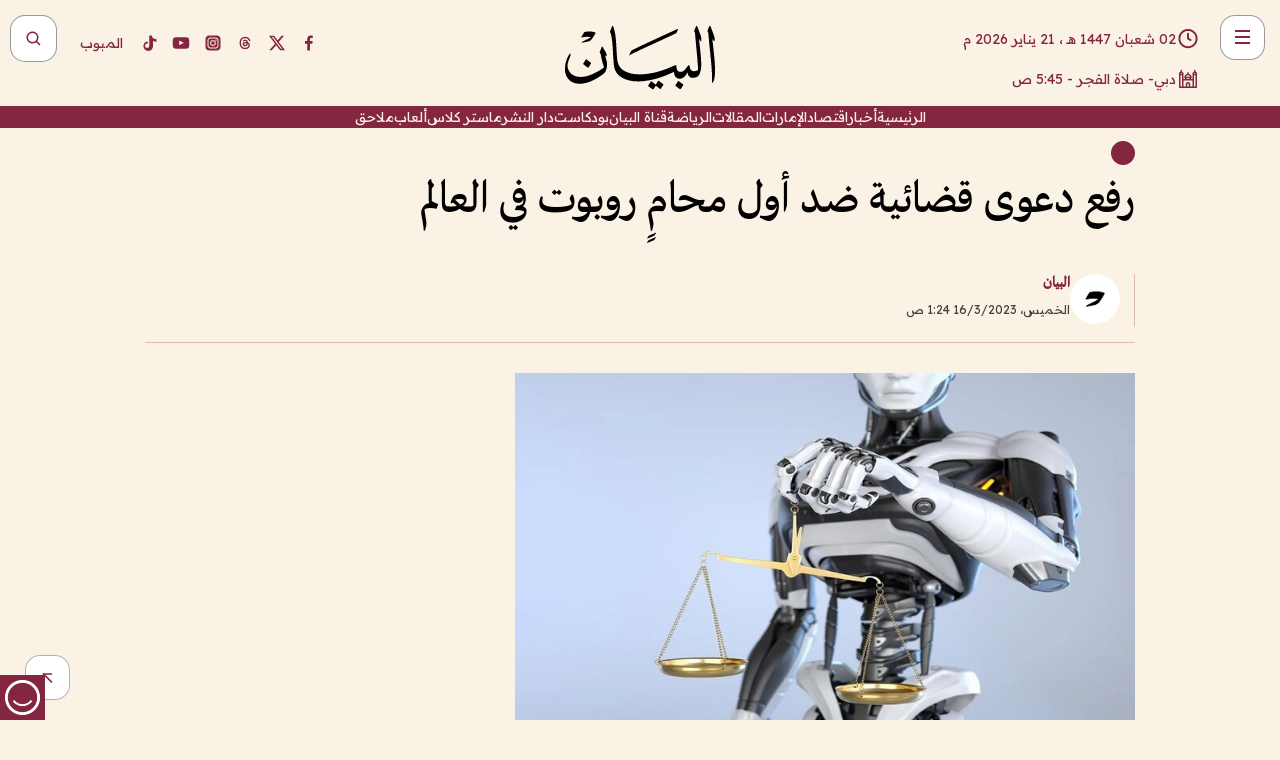

--- FILE ---
content_type: text/html; charset=utf-8
request_url: https://www.albayan.ae/technology/2023-03-16-1.4632794
body_size: 29103
content:
<!DOCTYPE html><html lang="ar" dir="rtl"><head prefix="og: https://ogp.me/ns# article: https://ogp.me/ns/article# fb: https://ogp.me/ns/fb#"><meta charSet="utf-8"/><meta name="viewport" content="width=device-width"/><script id="signal-data">
    var signal = {
        "Content": {
            "Topic": "تكنولوجيا", 
            "sTopic": null,           
            "Keywords": null, 
            "ArticleId": "2222771",
            "ArticleTitle": "رفع دعوى قضائية ضد أول محامٍ روبوت في العالم",
            "ArticleAuthorName": "البيان",
            "ArticlePublishDate": "2023-03-16T01:24:04+00:00",
            "ContentType": "article", 
            "SearchTerm": null, 
            "Platform": 'web'
        },
        "Page": {
            "ChannelLevel1": "Technology",
            "ChannelLevel2": null,
            "ChannelLevel3": null
        },
        "User": {
            "UserId": null,
            "Country": null
        }
    };
</script><title>رفع دعوى قضائية ضد أول محامٍ روبوت في العالم</title><meta name="theme-color" content="#eee9e1"/><meta name="author" content="البيان"/><meta name="description" content="رفع دعوى قضائية ضد أول محامٍ روبوت في العالم"/><meta name="keywords" content="رفع دعوى قضائية ضد أول محامٍ روبوت في العالم"/><meta name="google-site-verification" content="qlwIQnfCt2On3q5tmj18eji8OBSphVrRy2uJSsRO-Q4"/><meta name="google-play-app" content="app-id=ae.albayan"/><meta name="apple-itunes-app" content="app-id=668577002"/><meta name="y_key" content="14a4a6420b7b0876"/><meta name="msvalidate.01" content="97B560A2BDDF76982EF1BBF2E5F4DE45"/><meta name="alexaVerifyID" content="z0Wwn3M1Rzoxt_rN13VtYgUPrAI"/><meta property="fb:app_id" content="154646704596614"/><meta property="fb:pages" content="168065096585239"/><link rel="canonical" href="https://www.albayan.ae/technology/2023-03-16-1.4632794"/><link rel="amphtml" href="https://www.albayan.ae/amp/technology/2023-03-16-1.4632794"/><link rel="icon" href="/favicon.svg"/><link rel="mask-icon" href="/favicon.svg" color="#eee9e1"/><link rel="apple-touch-icon" href="/apple-touch-icon.png"/><link rel="manifest" href="/manifest.webmanifest"/><link rel="image_src" href="https://www.albayan.ae/assets/archives/images/2023/03/16/4632795.jpg"/><meta property="og:title" content="رفع دعوى قضائية ضد أول محامٍ روبوت في العالم"/><meta property="og:url" content="https://www.albayan.ae/technology/2023-03-16-1.4632794"/><meta property="og:description" content="رفع دعوى قضائية ضد أول محامٍ روبوت في العالم"/><meta property="og:site_name" content="البيان"/><meta property="og:locale" content="ar_AR"/><meta property="og:image" content="https://www.albayan.ae/assets/archives/images/2023/03/16/4632795.jpg"/><meta property="og:image:alt" content="رفع دعوى قضائية ضد أول محامٍ روبوت في العالم"/><meta property="og:type" content="article"/><meta property="article:published_time" content="2023-03-16T01:24:04+00:00"/><meta property="article:modified_time" content="2023-03-16T01:26:34+00:00"/><meta name="twitter:card" content="summary_large_image"/><meta name="twitter:site" content="@AlBayanNews"/><meta name="twitter:creator" content="@AlBayanNews"/><meta name="twitter:url" content="https://www.albayan.ae/technology/2023-03-16-1.4632794"/><meta name="twitter:title" content="رفع دعوى قضائية ضد أول محامٍ روبوت في العالم"/><meta name="twitter:description" content="رفع دعوى قضائية ضد أول محامٍ روبوت في العالم"/><meta name="twitter:image:src" content="https://www.albayan.ae/assets/archives/images/2023/03/16/4632795.jpg"/><meta property="twitter:account_id" content="4503599627709422"/><meta name="twitter:app:name:iphone" content="البيان"/><meta name="twitter:app:id:iphone" content="668577002"/><meta name="twitter:app:name:ipad" content="البيان"/><meta name="twitter:app:id:ipad" content="668577002"/><meta name="twitter:app:name:googleplay" content="البيان"/><meta name="twitter:app:id:googleplay" content="ae.albayan"/><script type="application/ld+json">
    {
        "@context": "https://schema.org",
        "@type": "NewsMediaOrganization",
        "@id": "https://www.albayan.ae#organization",
        "url": "https://www.albayan.ae",
        "name": "البيان",
        "alternateName": "Al Bayan",
        "logo": {
            "@type": "ImageObject",
            "@id": "https://www.albayan.ae#logo",
            "inLanguage": "ar",
            "url": "https://www.albayan.ae/logo.svg",
            "width": 1200,
            "height": 675,
            "caption": "البيان"
        },
        "image": {
            "@id": "https://www.albayan.ae#logo"
        },
        "correctionsPolicy": "https://www.albayan.ae/privacy-policy",
        "ethicsPolicy": "https://www.albayan.ae/privacy-policy",
        "masthead": "https://www.albayan.ae/about-us",
        "verificationFactCheckingPolicy": "https://www.albayan.ae/privacy-policy",
        "sameAs": [
            "https://twitter.com/albayannews",
            "https://www.linkedin.com/company/albayannews",
            "https://www.facebook.com/168065096585239"
        ]
    }</script><script type="application/ld+json">
    {
		"@context": "https://schema.org",
		"@type": "WebSite",
		"@id": "https://www.albayan.ae#website",
		"url": "https://www.albayan.ae",
    "thumbnailUrl": "https://www.albayan.ae/logo.svg",
		"inLanguage": "ar",
		"name": "البيان",
		"description": "موقع إخباري تتابعون فيه أخبار دبي،الإمارات،أبوظبي، السعودية،دول الخليج،مصر،سوريا،تركيا،ومستجدات الأحداث العربية والعالمية ، في السياسة والرياضة والاقتصاد والعلوم والفن والتكنولوجيا والثقافة ، أخبار الشيخ محمد بن راشد ومحمد بن زايد وخليفة بن زايد ، ، وعبد الله بن زايد ،والسيسي ، والسلطان قابوس ،أخبار الفضاء ،خليفة سات",
		"publisher": {
			"@id": "https://www.albayan.ae#organization"
		},
		"potentialAction": [
		    {
		    	"@type": "SearchAction",
		    	"target": "https://www.albayan.ae/search?q={search_term_string}",
		    	"query-input": "required name=search_term_string"
		    }
		]
	}</script><script type="application/ld+json">
    {
		"@context": "https://schema.org",
		"@type": "WebPage",
		"@id": "https://www.albayan.ae/technology/2023-03-16-1.4632794#webpage",
		"url": "https://www.albayan.ae/technology/2023-03-16-1.4632794",
	    "isPartOf": {
			"@id": "https://www.albayan.ae#website"
		},
    "inLanguage": "ar",
		"name": "رفع دعوى قضائية ضد أول محامٍ روبوت في العالم",
		"headline": "رفع دعوى قضائية ضد أول محامٍ روبوت في العالم",
    "thumbnailUrl": "https://www.albayan.ae/logo.svg",
    "description": "رفع دعوى قضائية ضد أول محامٍ روبوت في العالم",
		"breadcrumb": {
            "@id": "https://www.albayan.ae/technology/2023-03-16-1.4632794#breadcrumb"
        },
		"about": {
		   	"@id": "https://www.albayan.ae#organization"
		},
		"potentialAction": [
	    {
			"@type": "ReadAction",
			"target": [
	    		"https://www.albayan.ae/technology/2023-03-16-1.4632794"
			]
			}
		]
	}</script><script type="application/ld+json">
  {
    "@context": "https://schema.org",
    "@type": "BreadcrumbList",
    "@id": "https://www.albayan.ae/technology/2023-03-16-1.4632794#breadcrumb",
    "itemListElement": [
      {
        "@type": "ListItem",
        "position": 1,
        "item": {
          "@id": "https://www.albayan.ae/technology",
          "name": "التقنية"
        }
      }
      
      
    ]
  }</script><script type="application/ld+json">
    {
      "@context": "https://schema.org",
      "@type": "NewsArticle",
      "@id": "https://www.albayan.ae/technology/2023-03-16-1.4632794#article",
      "isPartOf": {
        "@id": "https://www.albayan.ae/technology/2023-03-16-1.4632794#webpage"
      },
      "inLanguage": "ar",
      "url": "https://www.albayan.ae/technology/2023-03-16-1.4632794",
      "thumbnailUrl": "https://www.albayan.ae/assets/archives/images/2023/03/16/4632795.jpg",
      "headline": "رفع دعوى قضائية ضد أول محامٍ روبوت في العالم",
      "datePublished": "2023-03-16T01:24:04+00:00",
      "dateModified": "2023-03-16T01:26:34+00:00",
      "dateCreated": "2023-03-16T01:26:34+00:00",
      "mainEntityOfPage": {
        "@id": "https://www.albayan.ae/technology/2023-03-16-1.4632794#webpage"
      },
      "publisher": {
        "@type": "Organization",
        "name": "البيان",
        "logo": {
          "@type": "ImageObject",
          "url": "https://www.albayan.ae/logo.png",
          "width": 140,
          "height": 60
        }
      },
      "image": {
        "@id": "https://www.albayan.ae/assets/archives/images/2023/03/16/4632795.jpg#primaryimage"
      },
      "creator": [ "البيان" ],
      "author": {
        "@type": "Person",
        "name": "البيان"
      },
      "articleSection": [ "التقنية" ],
      "copyrightYear": "2026",
      "copyrightHolder": {
        "@id": "https://www.albayan.ae#organization"
      }
    }</script><script type="application/ld+json">
    {
      "@context": "https://schema.org",
      "@type": "ImageObject",
      "@id": "https://www.albayan.ae/assets/archives/images/2023/03/16/4632795.jpg#primaryimage",
      "inLanguage": "ar",
      "url": "https://www.albayan.ae/assets/archives/images/2023/03/16/4632795.jpg",
      "width": 1600,
      "height": 1067
    }</script><meta name="next-head-count" content="5"/><link data-next-font="" rel="preconnect" href="/" crossorigin="anonymous"/><link rel="preload" href="/_next/static/css/6216796cf473b63f.css" as="style"/><link rel="stylesheet" href="/_next/static/css/6216796cf473b63f.css" data-n-g=""/><link rel="preload" href="/_next/static/css/1a959bb3eb592212.css" as="style"/><link rel="stylesheet" href="/_next/static/css/1a959bb3eb592212.css" data-n-p=""/><noscript data-n-css=""></noscript><script defer="" nomodule="" src="/_next/static/chunks/polyfills-78c92fac7aa8fdd8.js"></script><script src="/_next/static/chunks/webpack-3da754b2cd1bbc13.js" defer=""></script><script src="/_next/static/chunks/framework-0995a3e8436ddc4f.js" defer=""></script><script src="/_next/static/chunks/main-2e36dc615c290c0b.js" defer=""></script><script src="/_next/static/chunks/pages/_app-1146751e530b2149.js" defer=""></script><script src="/_next/static/chunks/36d2f571-b6c4a1b8fb3f7f35.js" defer=""></script><script src="/_next/static/chunks/590-1e9cef6c9d774fac.js" defer=""></script><script src="/_next/static/chunks/8239-3089d2302c38684a.js" defer=""></script><script src="/_next/static/chunks/3294-a7bb5afc4eb4bb93.js" defer=""></script><script src="/_next/static/chunks/6161-6762a5f6571a7777.js" defer=""></script><script src="/_next/static/chunks/21-4a3ba62f4614d21a.js" defer=""></script><script src="/_next/static/chunks/3348-7b642076d9cfdf65.js" defer=""></script><script src="/_next/static/chunks/7984-2b00b2ed76771a31.js" defer=""></script><script src="/_next/static/chunks/pages/%5Bsection_name%5D/%5Bsub_section_name%5D-6358a846983438dc.js" defer=""></script><script src="/_next/static/0d3a171/_buildManifest.js" defer=""></script><script src="/_next/static/0d3a171/_ssgManifest.js" defer=""></script></head><body id="body" class="technology"><noscript><iframe src="https://www.googletagmanager.com/ns.html?id=GTM-T9H5KXLT" height="0" width="0" style="display:none;visibility:hidden"></iframe></noscript><div id="__next"><div class="page-wrapper"><header class="section-header "><div><div><div class="bm-burger-button" style="z-index:1000"><button type="button" id="react-burger-menu-btn" style="position:absolute;left:0;top:0;z-index:1;width:100%;height:100%;margin:0;padding:0;border:none;font-size:0;background:transparent;cursor:pointer">Open Menu</button><span><span class="bm-burger-bars" style="position:absolute;height:20%;left:0;right:0;top:0%;opacity:1"></span><span class="bm-burger-bars" style="position:absolute;height:20%;left:0;right:0;top:40%;opacity:1"></span><span class="bm-burger-bars" style="position:absolute;height:20%;left:0;right:0;top:80%;opacity:1"></span></span></div></div><div id="" class="bm-menu-wrap" style="position:fixed;right:0;z-index:1100;width:300px;height:100%;-moz-transform:translate3d(100%, 0, 0);-ms-transform:translate3d(100%, 0, 0);-o-transform:translate3d(100%, 0, 0);-webkit-transform:translate3d(100%, 0, 0);transform:translate3d(100%, 0, 0);transition:all 0.5s" aria-hidden="true"><div class="bm-menu" style="height:100%;box-sizing:border-box;overflow:auto"><nav class="bm-item-list" style="height:100%"><div class="bm-item offcanvas-wrapper" style="display:block" tabindex="-1"><div class="menu"><div class="mobile-search-wrapper "><form><div class="icon"><svg stroke="currentColor" fill="currentColor" stroke-width="0" viewBox="0 0 24 24" height="1em" width="1em" xmlns="http://www.w3.org/2000/svg"><path d="M10 18a7.952 7.952 0 0 0 4.897-1.688l4.396 4.396 1.414-1.414-4.396-4.396A7.952 7.952 0 0 0 18 10c0-4.411-3.589-8-8-8s-8 3.589-8 8 3.589 8 8 8zm0-14c3.309 0 6 2.691 6 6s-2.691 6-6 6-6-2.691-6-6 2.691-6 6-6z"></path></svg></div><input type="text" placeholder="أخبار" aria-label="أخبار" value=""/><input type="submit" aria-label="بحث" value="بحث"/></form></div><div>...</div></div><a class="menu-item--small"></a><div class="social-icons hide-on-tablet hide-on-laptop hide-on-desktop"><a rel="noopener" href="https://www.facebook.com/AlBayanNews/" aria-label="Facebook" target="_blank"><svg xmlns="http://www.w3.org/2000/svg" viewBox="0 0 24 24"><path fill="currentColor" d="M15.12,5.32H17V2.14A26.11,26.11,0,0,0,14.26,2C11.54,2,9.68,3.66,9.68,6.7V9.32H6.61v3.56H9.68V22h3.68V12.88h3.06l.46-3.56H13.36V7.05C13.36,6,13.64,5.32,15.12,5.32Z"></path></svg></a><a rel="noopener" href="https://x.com/AlBayanNews" aria-label="X (Twitter)" target="_blank"><svg xmlns="http://www.w3.org/2000/svg" viewBox="0 0 24 24"><path fill="currentColor" d="M18.244 2.25h3.308l-7.227 8.26 8.502 11.24H16.17l-5.214-6.817L4.99 21.75H1.68l7.73-8.835L1.254 2.25H8.08l4.713 6.231zm-1.161 17.52h1.833L7.084 4.126H5.117z"></path></svg></a><a rel="noopener" href="https://www.threads.com/@albayannews" aria-label="Threads" target="_blank"><svg xmlns="http://www.w3.org/2000/svg" viewBox="0 0 24 24"><path fill="#84263F" d="M12.0439 3.7998C12.8754 3.7998 14.2897 3.8607 15.6836 4.54102C17.0859 5.22553 18.4505 6.52934 19.1914 8.97852L19.252 9.17773L19.0498 9.22949L17.6904 9.58301L17.5088 9.62988L17.4502 9.45117C16.9012 7.78344 16.0606 6.83735 15.1123 6.30273C14.1578 5.76461 13.0705 5.62988 12.0059 5.62988C10.2655 5.62991 8.9325 6.15872 8.03027 7.22266C7.12327 8.29252 6.62406 9.93555 6.62402 12.2197C6.62402 14.2561 7.17773 15.7884 8.12012 16.8096C9.06078 17.8288 10.4106 18.3632 12.0537 18.3633C13.4097 18.3633 14.5779 18.0101 15.4014 17.415C16.2214 16.8224 16.7012 15.9905 16.7012 15.0068C16.7011 14.3483 16.425 13.8615 16.1387 13.5361C16.008 13.3876 15.8751 13.2753 15.7686 13.1963C15.6364 13.7847 15.4035 14.5105 14.918 15.1221C14.3439 15.8451 13.4334 16.3896 11.9873 16.3896C10.2932 16.3896 8.77467 15.214 8.77441 13.6084C8.77441 12.488 9.3112 11.7163 10.0527 11.2334C10.7854 10.7562 11.7142 10.5605 12.5244 10.5605C12.9971 10.5606 13.557 10.5891 13.9609 10.6396C13.9132 10.4057 13.7969 10.1359 13.5957 9.90332C13.3276 9.59356 12.9073 9.34671 12.2871 9.34668C11.6834 9.34668 11.3289 9.44502 11.083 9.58203C10.8786 9.69604 10.7351 9.84233 10.5771 10.0225C10.5751 10.1034 10.5486 10.2268 10.4209 10.2949C10.3869 10.2885 10.3492 10.2734 10.3438 10.2705C10.3416 10.2693 10.338 10.2673 10.3369 10.2666C10.3356 10.2658 10.3346 10.265 10.334 10.2646L10.332 10.2637L10.3311 10.2627C10.3297 10.2618 10.327 10.2606 10.3242 10.2588C10.3115 10.2503 10.2774 10.2276 10.21 10.1826L10.209 10.1816L10.0205 10.0557L10.0215 10.0537C9.87627 9.95459 9.69204 9.82835 9.52344 9.71191C9.39456 9.62291 9.2738 9.53967 9.18555 9.47852C9.14141 9.44793 9.10513 9.42265 9.08008 9.40527C9.06757 9.3966 9.05741 9.39034 9.05078 9.38574C9.04759 9.38353 9.04564 9.38106 9.04395 9.37988L9.04199 9.37891L9.04102 9.37793L8.87598 9.26367L8.99121 9.09961C9.38692 8.53378 9.85164 8.13291 10.4033 7.87598C10.9531 7.62004 11.5779 7.51172 12.2871 7.51172C13.3084 7.51174 14.192 7.85607 14.8262 8.52246C15.4363 9.16369 15.7785 10.0594 15.873 11.1689C16.1699 11.3008 16.4468 11.4508 16.7021 11.6221C17.8635 12.4022 18.5097 13.5778 18.5098 14.9248C18.5098 16.3397 17.9293 17.6642 16.8252 18.6318C15.7219 19.5988 14.1076 20.2002 12.0537 20.2002C10.2872 20.2001 8.47006 19.6856 7.09277 18.3896C5.7125 17.0909 4.79983 15.0318 4.7998 11.9941C4.7998 8.97467 5.68287 6.91772 7.04785 5.61719C8.41055 4.31896 10.2269 3.79982 12.0439 3.7998ZM12.7158 12.3896C11.719 12.3897 11.2004 12.6035 10.9316 12.8428C10.6691 13.0767 10.6123 13.3658 10.6123 13.6064C10.6125 13.9487 10.8096 14.1837 11.0996 14.3438C11.3948 14.5066 11.7602 14.5742 12.0117 14.5742C12.5091 14.5742 12.9667 14.5035 13.3213 14.2109C13.6524 13.9378 13.9272 13.4394 14.0254 12.5107C13.5958 12.4238 13.1583 12.3812 12.7197 12.3896H12.7158Z"></path></svg></a><a rel="noopener" href="https://www.instagram.com/AlBayanNews" aria-label="Instagram" target="_blank"><svg xmlns="http://www.w3.org/2000/svg" viewBox="0 0 24 24"><path fill="currentColor" d="M12,9.52A2.48,2.48,0,1,0,14.48,12,2.48,2.48,0,0,0,12,9.52Zm9.93-2.45a6.53,6.53,0,0,0-.42-2.26,4,4,0,0,0-2.32-2.32,6.53,6.53,0,0,0-2.26-.42C15.64,2,15.26,2,12,2s-3.64,0-4.93.07a6.53,6.53,0,0,0-2.26.42A4,4,0,0,0,2.49,4.81a6.53,6.53,0,0,0-.42,2.26C2,8.36,2,8.74,2,12s0,3.64.07,4.93a6.86,6.86,0,0,0,.42,2.27,3.94,3.94,0,0,0,.91,1.4,3.89,3.89,0,0,0,1.41.91,6.53,6.53,0,0,0,2.26.42C8.36,22,8.74,22,12,22s3.64,0,4.93-.07a6.53,6.53,0,0,0,2.26-.42,3.89,3.89,0,0,0,1.41-.91,3.94,3.94,0,0,0,.91-1.4,6.6,6.6,0,0,0,.42-2.27C22,15.64,22,15.26,22,12S22,8.36,21.93,7.07Zm-2.54,8A5.73,5.73,0,0,1,19,16.87,3.86,3.86,0,0,1,16.87,19a5.73,5.73,0,0,1-1.81.35c-.79,0-1,0-3.06,0s-2.27,0-3.06,0A5.73,5.73,0,0,1,7.13,19a3.51,3.51,0,0,1-1.31-.86A3.51,3.51,0,0,1,5,16.87a5.49,5.49,0,0,1-.34-1.81c0-.79,0-1,0-3.06s0-2.27,0-3.06A5.49,5.49,0,0,1,5,7.13a3.51,3.51,0,0,1,.86-1.31A3.59,3.59,0,0,1,7.13,5a5.73,5.73,0,0,1,1.81-.35h0c.79,0,1,0,3.06,0s2.27,0,3.06,0A5.73,5.73,0,0,1,16.87,5a3.51,3.51,0,0,1,1.31.86A3.51,3.51,0,0,1,19,7.13a5.73,5.73,0,0,1,.35,1.81c0,.79,0,1,0,3.06S19.42,14.27,19.39,15.06Zm-1.6-7.44a2.38,2.38,0,0,0-1.41-1.41A4,4,0,0,0,15,6c-.78,0-1,0-3,0s-2.22,0-3,0a4,4,0,0,0-1.38.26A2.38,2.38,0,0,0,6.21,7.62,4.27,4.27,0,0,0,6,9c0,.78,0,1,0,3s0,2.22,0,3a4.27,4.27,0,0,0,.26,1.38,2.38,2.38,0,0,0,1.41,1.41A4.27,4.27,0,0,0,9,18.05H9c.78,0,1,0,3,0s2.22,0,3,0a4,4,0,0,0,1.38-.26,2.38,2.38,0,0,0,1.41-1.41A4,4,0,0,0,18.05,15c0-.78,0-1,0-3s0-2.22,0-3A3.78,3.78,0,0,0,17.79,7.62ZM12,15.82A3.81,3.81,0,0,1,8.19,12h0A3.82,3.82,0,1,1,12,15.82Zm4-6.89a.9.9,0,0,1,0-1.79h0a.9.9,0,0,1,0,1.79Z"></path></svg></a><a rel="noopener" href="https://www.youtube.com/@albayanonline" aria-label="YouTube" target="_blank"><svg xmlns="http://www.w3.org/2000/svg" viewBox="0 0 24 24"><path fill="currentColor" d="M23,9.71a8.5,8.5,0,0,0-.91-4.13,2.92,2.92,0,0,0-1.72-1A78.36,78.36,0,0,0,12,4.27a78.45,78.45,0,0,0-8.34.3,2.87,2.87,0,0,0-1.46.74c-.9.83-1,2.25-1.1,3.45a48.29,48.29,0,0,0,0,6.48,9.55,9.55,0,0,0,.3,2,3.14,3.14,0,0,0,.71,1.36,2.86,2.86,0,0,0,1.49.78,45.18,45.18,0,0,0,6.5.33c3.5.05,6.57,0,10.2-.28a2.88,2.88,0,0,0,1.53-.78,2.49,2.49,0,0,0,.61-1,10.58,10.58,0,0,0,.52-3.4C23,13.69,23,10.31,23,9.71ZM9.74,14.85V8.66l5.92,3.11C14,12.69,11.81,13.73,9.74,14.85Z"></path></svg></a><a rel="noopener" href="https://www.tiktok.com/@albayannews?lang=en" aria-label="TikTok" target="_blank"><svg xmlns="http://www.w3.org/2000/svg" viewBox="0 0 24 24"><path fill="currentColor" d="M19.589 6.686a4.793 4.793 0 0 1-3.77-4.245V2h-3.445v13.672a2.896 2.896 0 0 1-2.878 2.916 2.897 2.897 0 0 1-2.878-2.916 2.897 2.897 0 0 1 2.878-2.916c.324 0 .636.056.933.165V9.928a6.361 6.361 0 0 0-5.811 6.344 6.36 6.36 0 0 0 6.36 6.36 6.36 6.36 0 0 0 6.36-6.36V9.042a7.685 7.685 0 0 0 4.5 1.418v-3.45a4.373 4.373 0 0 1-2.25-.838z"></path></svg></a></div></div></nav></div><div><div class="bm-cross-button" style="position:absolute;width:24px;height:24px;right:8px;top:8px"><button type="button" id="react-burger-cross-btn" style="position:absolute;left:0;top:0;z-index:1;width:100%;height:100%;margin:0;padding:0;border:none;font-size:0;background:transparent;cursor:pointer" tabindex="-1">Close Menu</button><span style="position:absolute;top:6px;right:14px"><span class="bm-cross" style="position:absolute;width:3px;height:14px;transform:rotate(45deg)"></span><span class="bm-cross" style="position:absolute;width:3px;height:14px;transform:rotate(-45deg)"></span></span></div></div></div></div><div class="header-normal"><div class="container"><div class="logo-wrapper"><a href="/"><img alt="Al Bayan" loading="lazy" width="150" height="65" decoding="async" data-nimg="1" style="color:transparent" src="/_next/static/media/logo.5cdaafc2.svg"/></a></div></div><div class="left-wrapper"><div class="social-icons hide-on-mobile"><a rel="noopener" href="https://www.facebook.com/AlBayanNews/" aria-label="Facebook" target="_blank"><svg xmlns="http://www.w3.org/2000/svg" viewBox="0 0 24 24"><path fill="#84263F" d="M15.12,5.32H17V2.14A26.11,26.11,0,0,0,14.26,2C11.54,2,9.68,3.66,9.68,6.7V9.32H6.61v3.56H9.68V22h3.68V12.88h3.06l.46-3.56H13.36V7.05C13.36,6,13.64,5.32,15.12,5.32Z"></path></svg></a><a rel="noopener" href="https://x.com/AlBayanNews" aria-label="X (Twitter)" target="_blank"><svg xmlns="http://www.w3.org/2000/svg" viewBox="0 0 24 24"><path fill="#84263F" d="M18.244 2.25h3.308l-7.227 8.26 8.502 11.24H16.17l-5.214-6.817L4.99 21.75H1.68l7.73-8.835L1.254 2.25H8.08l4.713 6.231zm-1.161 17.52h1.833L7.084 4.126H5.117z"></path></svg></a><a rel="noopener" href="https://www.threads.com/@albayannews" aria-label="Threads" target="_blank"><svg xmlns="http://www.w3.org/2000/svg" viewBox="0 0 24 24"><path fill="#84263F" d="M12.0439 3.7998C12.8754 3.7998 14.2897 3.8607 15.6836 4.54102C17.0859 5.22553 18.4505 6.52934 19.1914 8.97852L19.252 9.17773L19.0498 9.22949L17.6904 9.58301L17.5088 9.62988L17.4502 9.45117C16.9012 7.78344 16.0606 6.83735 15.1123 6.30273C14.1578 5.76461 13.0705 5.62988 12.0059 5.62988C10.2655 5.62991 8.9325 6.15872 8.03027 7.22266C7.12327 8.29252 6.62406 9.93555 6.62402 12.2197C6.62402 14.2561 7.17773 15.7884 8.12012 16.8096C9.06078 17.8288 10.4106 18.3632 12.0537 18.3633C13.4097 18.3633 14.5779 18.0101 15.4014 17.415C16.2214 16.8224 16.7012 15.9905 16.7012 15.0068C16.7011 14.3483 16.425 13.8615 16.1387 13.5361C16.008 13.3876 15.8751 13.2753 15.7686 13.1963C15.6364 13.7847 15.4035 14.5105 14.918 15.1221C14.3439 15.8451 13.4334 16.3896 11.9873 16.3896C10.2932 16.3896 8.77467 15.214 8.77441 13.6084C8.77441 12.488 9.3112 11.7163 10.0527 11.2334C10.7854 10.7562 11.7142 10.5605 12.5244 10.5605C12.9971 10.5606 13.557 10.5891 13.9609 10.6396C13.9132 10.4057 13.7969 10.1359 13.5957 9.90332C13.3276 9.59356 12.9073 9.34671 12.2871 9.34668C11.6834 9.34668 11.3289 9.44502 11.083 9.58203C10.8786 9.69604 10.7351 9.84233 10.5771 10.0225C10.5751 10.1034 10.5486 10.2268 10.4209 10.2949C10.3869 10.2885 10.3492 10.2734 10.3438 10.2705C10.3416 10.2693 10.338 10.2673 10.3369 10.2666C10.3356 10.2658 10.3346 10.265 10.334 10.2646L10.332 10.2637L10.3311 10.2627C10.3297 10.2618 10.327 10.2606 10.3242 10.2588C10.3115 10.2503 10.2774 10.2276 10.21 10.1826L10.209 10.1816L10.0205 10.0557L10.0215 10.0537C9.87627 9.95459 9.69204 9.82835 9.52344 9.71191C9.39456 9.62291 9.2738 9.53967 9.18555 9.47852C9.14141 9.44793 9.10513 9.42265 9.08008 9.40527C9.06757 9.3966 9.05741 9.39034 9.05078 9.38574C9.04759 9.38353 9.04564 9.38106 9.04395 9.37988L9.04199 9.37891L9.04102 9.37793L8.87598 9.26367L8.99121 9.09961C9.38692 8.53378 9.85164 8.13291 10.4033 7.87598C10.9531 7.62004 11.5779 7.51172 12.2871 7.51172C13.3084 7.51174 14.192 7.85607 14.8262 8.52246C15.4363 9.16369 15.7785 10.0594 15.873 11.1689C16.1699 11.3008 16.4468 11.4508 16.7021 11.6221C17.8635 12.4022 18.5097 13.5778 18.5098 14.9248C18.5098 16.3397 17.9293 17.6642 16.8252 18.6318C15.7219 19.5988 14.1076 20.2002 12.0537 20.2002C10.2872 20.2001 8.47006 19.6856 7.09277 18.3896C5.7125 17.0909 4.79983 15.0318 4.7998 11.9941C4.7998 8.97467 5.68287 6.91772 7.04785 5.61719C8.41055 4.31896 10.2269 3.79982 12.0439 3.7998ZM12.7158 12.3896C11.719 12.3897 11.2004 12.6035 10.9316 12.8428C10.6691 13.0767 10.6123 13.3658 10.6123 13.6064C10.6125 13.9487 10.8096 14.1837 11.0996 14.3438C11.3948 14.5066 11.7602 14.5742 12.0117 14.5742C12.5091 14.5742 12.9667 14.5035 13.3213 14.2109C13.6524 13.9378 13.9272 13.4394 14.0254 12.5107C13.5958 12.4238 13.1583 12.3812 12.7197 12.3896H12.7158Z"></path></svg></a><a rel="noopener" href="https://www.instagram.com/AlBayanNews" aria-label="Instagram" target="_blank"><svg xmlns="http://www.w3.org/2000/svg" viewBox="0 0 24 24"><path fill="#84263F" d="M12,9.52A2.48,2.48,0,1,0,14.48,12,2.48,2.48,0,0,0,12,9.52Zm9.93-2.45a6.53,6.53,0,0,0-.42-2.26,4,4,0,0,0-2.32-2.32,6.53,6.53,0,0,0-2.26-.42C15.64,2,15.26,2,12,2s-3.64,0-4.93.07a6.53,6.53,0,0,0-2.26.42A4,4,0,0,0,2.49,4.81a6.53,6.53,0,0,0-.42,2.26C2,8.36,2,8.74,2,12s0,3.64.07,4.93a6.86,6.86,0,0,0,.42,2.27,3.94,3.94,0,0,0,.91,1.4,3.89,3.89,0,0,0,1.41.91,6.53,6.53,0,0,0,2.26.42C8.36,22,8.74,22,12,22s3.64,0,4.93-.07a6.53,6.53,0,0,0,2.26-.42,3.89,3.89,0,0,0,1.41-.91,3.94,3.94,0,0,0,.91-1.4,6.6,6.6,0,0,0,.42-2.27C22,15.64,22,15.26,22,12S22,8.36,21.93,7.07Zm-2.54,8A5.73,5.73,0,0,1,19,16.87,3.86,3.86,0,0,1,16.87,19a5.73,5.73,0,0,1-1.81.35c-.79,0-1,0-3.06,0s-2.27,0-3.06,0A5.73,5.73,0,0,1,7.13,19a3.51,3.51,0,0,1-1.31-.86A3.51,3.51,0,0,1,5,16.87a5.49,5.49,0,0,1-.34-1.81c0-.79,0-1,0-3.06s0-2.27,0-3.06A5.49,5.49,0,0,1,5,7.13a3.51,3.51,0,0,1,.86-1.31A3.59,3.59,0,0,1,7.13,5a5.73,5.73,0,0,1,1.81-.35h0c.79,0,1,0,3.06,0s2.27,0,3.06,0A5.73,5.73,0,0,1,16.87,5a3.51,3.51,0,0,1,1.31.86A3.51,3.51,0,0,1,19,7.13a5.73,5.73,0,0,1,.35,1.81c0,.79,0,1,0,3.06S19.42,14.27,19.39,15.06Zm-1.6-7.44a2.38,2.38,0,0,0-1.41-1.41A4,4,0,0,0,15,6c-.78,0-1,0-3,0s-2.22,0-3,0a4,4,0,0,0-1.38.26A2.38,2.38,0,0,0,6.21,7.62,4.27,4.27,0,0,0,6,9c0,.78,0,1,0,3s0,2.22,0,3a4.27,4.27,0,0,0,.26,1.38,2.38,2.38,0,0,0,1.41,1.41A4.27,4.27,0,0,0,9,18.05H9c.78,0,1,0,3,0s2.22,0,3,0a4,4,0,0,0,1.38-.26,2.38,2.38,0,0,0,1.41-1.41A4,4,0,0,0,18.05,15c0-.78,0-1,0-3s0-2.22,0-3A3.78,3.78,0,0,0,17.79,7.62ZM12,15.82A3.81,3.81,0,0,1,8.19,12h0A3.82,3.82,0,1,1,12,15.82Zm4-6.89a.9.9,0,0,1,0-1.79h0a.9.9,0,0,1,0,1.79Z"></path></svg></a><a rel="noopener" href="https://www.youtube.com/@albayanonline" aria-label="YouTube" target="_blank"><svg xmlns="http://www.w3.org/2000/svg" viewBox="0 0 24 24"><path fill="#84263F" d="M23,9.71a8.5,8.5,0,0,0-.91-4.13,2.92,2.92,0,0,0-1.72-1A78.36,78.36,0,0,0,12,4.27a78.45,78.45,0,0,0-8.34.3,2.87,2.87,0,0,0-1.46.74c-.9.83-1,2.25-1.1,3.45a48.29,48.29,0,0,0,0,6.48,9.55,9.55,0,0,0,.3,2,3.14,3.14,0,0,0,.71,1.36,2.86,2.86,0,0,0,1.49.78,45.18,45.18,0,0,0,6.5.33c3.5.05,6.57,0,10.2-.28a2.88,2.88,0,0,0,1.53-.78,2.49,2.49,0,0,0,.61-1,10.58,10.58,0,0,0,.52-3.4C23,13.69,23,10.31,23,9.71ZM9.74,14.85V8.66l5.92,3.11C14,12.69,11.81,13.73,9.74,14.85Z"></path></svg></a><a rel="noopener" href="https://www.tiktok.com/@albayannews?lang=en" aria-label="TikTok" target="_blank"><svg xmlns="http://www.w3.org/2000/svg" viewBox="0 0 24 24"><path fill="#84263F" d="M19.589 6.686a4.793 4.793 0 0 1-3.77-4.245V2h-3.445v13.672a2.896 2.896 0 0 1-2.878 2.916 2.897 2.897 0 0 1-2.878-2.916 2.897 2.897 0 0 1 2.878-2.916c.324 0 .636.056.933.165V9.928a6.361 6.361 0 0 0-5.811 6.344 6.36 6.36 0 0 0 6.36 6.36 6.36 6.36 0 0 0 6.36-6.36V9.042a7.685 7.685 0 0 0 4.5 1.418v-3.45a4.373 4.373 0 0 1-2.25-.838z"></path></svg></a></div><a class="classifieds-btn" href="https://shop.albayan.ae"><span>المبوب</span></a><a class="hidden epaper-btn" target="_blank" href="/[section_name]/[sub_section_name]"><img alt="epaper-download" loading="lazy" width="24" height="24" decoding="async" data-nimg="1" style="color:transparent" src="/_next/static/media/icon-supplication.d03f85b4.svg"/><span>نسخة الـ PDF</span></a></div><div class="right-wrapper"><img alt="today-time" loading="lazy" width="24" height="24" decoding="async" data-nimg="1" style="color:transparent" src="/_next/static/media/icon-clock.1b89c406.svg"/><span></span><div class="floater"><div></div></div></div><div class="search-wrapper desktop "><form><div class="icon"><svg stroke="currentColor" fill="currentColor" stroke-width="0" viewBox="0 0 24 24" height="1em" width="1em" xmlns="http://www.w3.org/2000/svg"><path d="M10 18a7.952 7.952 0 0 0 4.897-1.688l4.396 4.396 1.414-1.414-4.396-4.396A7.952 7.952 0 0 0 18 10c0-4.411-3.589-8-8-8s-8 3.589-8 8 3.589 8 8 8zm0-14c3.309 0 6 2.691 6 6s-2.691 6-6 6-6-2.691-6-6 2.691-6 6-6z"></path></svg></div><input type="text" placeholder="أخبار" aria-label="أخبار" value=""/><input type="submit" aria-label="بحث" value="بحث"/></form></div><div class="search-wrapper mobile "><a href="/prayer-time"><div class="icon"><img alt="prayer-time" loading="lazy" width="24" height="24" decoding="async" data-nimg="1" style="color:transparent" src="/_next/static/media/icon-masjid.31f970c5.svg"/></div></a></div></div></header><section class="section-mega-menu"><div class="container"><div class="mega-menu-wrapper"></div></div></section><div class="canvas"><article id="article-0" class="article article-التقنية"><div class="container"><header class="article-header"><div class="article-category"><a href="/"><span></span></a></div><h1>رفع دعوى قضائية ضد أول محامٍ روبوت في العالم</h1><div class="article-meta"><div class="article-author"><a href="/author/1174"><img alt="undefined&#x27;s profile picture" title="0" loading="lazy" width="40" height="40" decoding="async" data-nimg="1" style="color:transparent" src="https://www.albayan.ae/assets/authors/1174_1707374288.jpg"/></a><div class="author-text"> <h4>البيان</h4><time class="post-time"></time></div></div></div></header></div><div class="container"><div class="article-featurd-image-section"><div class="article-featured-image"><div class="media-container"><figure><img alt="" loading="lazy" width="680" height="400" decoding="async" data-nimg="1" style="color:transparent;object-fit:contain;object-position:50% 50%" src="https://www.albayan.ae/assets/archives/images/2023/03/16/4632795.jpg"/><div class="article-credit"></div></figure></div></div></div></div><div class="container"><div class="article-body"><div class="article-content"><div class="mobile-social-shares"></div><div><p>رفعت شركة محاماة دعوى قضائية ضد أول محامٍ روبوت في العالم، وذلك  لأنه لا يمتلك ترخيصا لمزاولة المهنة أو شهادة.</p>
<p>ويواجه روبوت كان سيدخل التاريخ باعتباره أول محام مدعّم بالذكاء الاصطناعي يشارك في محكمة، تهمة العمل بدون شهادة جامعية متخصصة بالقانون.</p>
<p>ورفعت شركة المحاماة الأمريكية "إدلسون" الدعوى بحق روبوت الدردشة "DoNotPay"، في ولاية كاليفورنيا، حيث قالت إن ما يقدمه الروبوت من خدمة غير قانوني باعتباره لا يمتلك ترخيصا لمزاولة المهنة أو شهادة، بحسب ما أوردت صحيفة "ديلي ميل" البريطانية.</p>
<p>واستشهدت شركة المحاماة بعدد من زبائن الروبوت الذين قالوا إن ما قدمه من معلومات وخدمات واقتراحات لهم، لم تكن على المستوى المطلوب، وبعض النصائح أدت إلى نتائج عكسية،بحسب سكاي نيوز.</p>
<p>وعلق جوشوا براودر، الرئيس التنفيذي للشركة ، على تلك الإدانات. وقال إن كل الادعاءات لا أساس لها من الصحة وهو مستعد للدفاع عن الروبوت المحامي في المحكمة.</p></div></div><aside class="sidebar"><div class="mpu-container el1"></div></aside></div></div></article><footer class="section-footer"><div class="container"><div class="footer-top"><div class="column-right"><div class="sub-column"><ul><li><a target="_blank" href="https://www.x.com/AlBayanNews" rel="noopener noreferrer">إكس</a></li><li><a target="_blank" href="https://www.linkedin.com/company/albayannews/" rel="noopener noreferrer">لينكدإن</a></li><li><a target="_blank" href="https://www.facebook.com/AlBayanNews" rel="noopener noreferrer">فيسبوك</a></li><li><a target="_blank" href="https://www.instagram.com/AlBayanNews" rel="noopener noreferrer">انستغرام</a></li><li><a target="_blank" href="https://www.youtube.com/user/albayanonline" rel="noopener noreferrer">يوتيوب</a></li><li><a target="_blank" href="https://www.tiktok.com/" rel="noopener noreferrer">تيك توك</a></li><li><a target="_blank" href="https://www.snapchat.com/" rel="noopener noreferrer">سناب شات</a></li></ul></div><div class="sub-column"><ul><li><a href="/contact-us">اتصل بنا</a></li><li><a href="/our-services">خدماتنا</a></li><li><a href="/advertise-with-us">أعلن معنا</a></li><li><a target="_blank" href="https://epaper.albayan.ae/" rel="noopener noreferrer">اشترك في البيان</a></li><li><a href="/privacy-policy">سياسة الخصوصية</a></li></ul></div></div><div class="column-left"></div></div><div class="footer-bottom"><div class="download-apps"><a href="https://appgallery.huawei.com/#/app/C100091021" target="_blank"><img alt="Huawei" loading="lazy" width="301" height="91" decoding="async" data-nimg="1" style="color:transparent" src="/_next/static/media/get-app-huawei.6c00e344.png"/></a><a href="https://itunes.apple.com/ae/app/shyft-albyan/id668577002?mt=8" target="_blank"><img alt="Apple" loading="lazy" width="301" height="91" decoding="async" data-nimg="1" style="color:transparent" src="/_next/static/media/get-app-ios.380bc858.png"/></a><a href="https://play.google.com/store/apps/details?id=ae.albayan&amp;referrer=utm_source%3Dalbayan.ae%26utm_medium%3Dbadge%26utm_campaign%3Dmobile-apps" target="_blank"><img alt="Google" loading="lazy" width="301" height="91" decoding="async" data-nimg="1" style="color:transparent" src="/_next/static/media/get-app-android.00e8ac2a.png"/></a></div><div class="brands-group"><img alt="Dubai Media" loading="lazy" width="301" height="274" decoding="async" data-nimg="1" class="dmi-img" style="color:transparent" src="/_next/static/media/dubai-media-logo.1215a104.png"/><img alt="Al Bayan" loading="lazy" width="150" height="65" decoding="async" data-nimg="1" class="albayan-img" style="color:transparent" src="/_next/static/media/logo.5cdaafc2.svg"/></div><div class="copyright">جميع الحقوق محفوظة © <!-- -->2026<!-- --> دبي للإعلام<br/>ص.ب 2710، طريق الشيخ زايد، دبي، الإمارات العربية المتحدة</div></div></div><a href="#body" class="back-to-top" aria-label="Back To Top"><svg stroke="currentColor" fill="currentColor" stroke-width="0" viewBox="0 0 256 256" height="1em" width="1em" xmlns="http://www.w3.org/2000/svg"><path d="M213.66,194.34a8,8,0,0,1-11.32,11.32L128,131.31,53.66,205.66a8,8,0,0,1-11.32-11.32l80-80a8,8,0,0,1,11.32,0Zm-160-68.68L128,51.31l74.34,74.35a8,8,0,0,0,11.32-11.32l-80-80a8,8,0,0,0-11.32,0l-80,80a8,8,0,0,0,11.32,11.32Z"></path></svg></a><div id="happinessIcon" class="happiness-icon"><img alt="Happiness Meter Icon" loading="lazy" width="35" height="35" decoding="async" data-nimg="1" class="happiness-icon-img" style="color:transparent" src="/_next/static/media/happiness-icon.8ec72523.png"/></div></footer></div></div></div><script id="__NEXT_DATA__" type="application/json">{"props":{"pageProps":{"articleData":{"response":"success","articles":[{"cms_article_id":2222771,"np_article_id":0,"old_article_id":"1.4632794","article_name":null,"author_id":192,"section_id":0,"sub_section_id":null,"section_name":"التقنية","sub_section_name":"","sub_section_name_2":null,"sub_section_name_3":null,"post_type":null,"article_title":"رفع دعوى قضائية ضد أول محامٍ روبوت في العالم","article_headline":"","article_subtitle":"","article_body":"\u003cp\u003eرفعت شركة محاماة دعوى قضائية ضد أول محامٍ روبوت في العالم، وذلك  لأنه لا يمتلك ترخيصا لمزاولة المهنة أو شهادة.\u003c/p\u003e\n\u003cp\u003eويواجه روبوت كان سيدخل التاريخ باعتباره أول محام مدعّم بالذكاء الاصطناعي يشارك في محكمة، تهمة العمل بدون شهادة جامعية متخصصة بالقانون.\u003c/p\u003e\n\u003cp\u003eورفعت شركة المحاماة الأمريكية \"إدلسون\" الدعوى بحق روبوت الدردشة \"DoNotPay\"، في ولاية كاليفورنيا، حيث قالت إن ما يقدمه الروبوت من خدمة غير قانوني باعتباره لا يمتلك ترخيصا لمزاولة المهنة أو شهادة، بحسب ما أوردت صحيفة \"ديلي ميل\" البريطانية.\u003c/p\u003e\n\u003cp\u003eواستشهدت شركة المحاماة بعدد من زبائن الروبوت الذين قالوا إن ما قدمه من معلومات وخدمات واقتراحات لهم، لم تكن على المستوى المطلوب، وبعض النصائح أدت إلى نتائج عكسية،بحسب سكاي نيوز.\u003c/p\u003e\n\u003cp\u003eوعلق جوشوا براودر، الرئيس التنفيذي للشركة ، على تلك الإدانات. وقال إن كل الادعاءات لا أساس لها من الصحة وهو مستعد للدفاع عن الروبوت المحامي في المحكمة.\u003c/p\u003e","article_custom_fields":"{\"_id\":\"1.4632794\",\"categories\":[{\"category\":[{\"id\":\"dmi.albayan.category.online\",\"name\":\"Online Team Production\"}]},{\"category\":[{\"id\":\"dmi.albayan.category.technology\",\"name\":\"Technology\"}]},{\"category\":[{\"id\":\"dmi.albayan.category.breakingnews\",\"name\":\"Breaking News\"}]}],\"allow-comments\":true,\"adUnit\":\"\\/7229,22312099265\\/AlBayan\\/technology\",\"visible-online\":\"true\",\"workflowaction\":\"public\",\"download\":\"yes\",\"downloaded_date\":\"2023-08-29T14:10:26+04:00\",\"bannerImages\":null}","cms_type":null,"seo_meta_keywords":"رفع,دعوى,قضائية,ضد,أول,محامٍ,روبوت,في,العالم","seo_meta_description":"رفع دعوى قضائية ضد أول محامٍ روبوت في العالم","seo_meta_title":"رفع دعوى قضائية ضد أول محامٍ روبوت في العالم","publish_time":"2023-03-16T01:24:04+00:00","related_articles_ids":null,"article_tags":"","visit_count":0,"sponsored_flag":0,"offer_flag":0,"featured_article_flag":0,"media_gallery_flag":0,"video_gallery_flag":0,"highlight_flag":0,"top_story_flag":0,"is_updated":1,"is_old_article":1,"article_byline":"البيان","ts":"2024-12-12 11:40:08","last_edited":"2023-03-16T01:26:34+00:00","alt_publish_time":"2023-03-16T01:24:04+00:00","image_path":{"image_path":"albayan/uploads/archives/images/2023/03/16/4632795.jpg","media_type":0,"title":"6","desc":"Photo: N/A, License: N/A"},"author_name":"البيان","slide_show":0,"breaking_news":0,"visit_count_update_date":"2024-01-19 21:43:54","permalink":"technology/2023-03-16-1.4632794","post_name":"","summary":"","article_source":"","article_shortlink":"","is_active":1,"old_id":0,"publish_time_1":"0000-00-00 00:00:00","publish_time_2":"0000-00-00 00:00:00","publish_time_3":"0000-00-00 00:00:00","image_path_backup":"{\"image_path\":\"https:\\/\\/www.albayan.ae\\/polopoly_fs\\/1.4632795.1678929882!\\/image\\/image.jpg\",\"media_type\":0,\"title\":\"6\",\"desc\":\"Photo: N\\/A, License: N\\/A\"}","permalink_backup":"https://www.albayan.ae/technology/2023-03-16-1.4632794","image":[{"cms_image_id":1699381,"np_image_id":0,"np_related_article_id":2222771,"old_id":0,"image_caption":null,"cms_type":null,"image_description":"Photo: N/A, License: N/A","image_path":"albayan/uploads/archives/images/2023/03/16/4632795.jpg","image_path_old":"https://www.albayan.ae/polopoly_fs/1.4632795.1678929882!/image/image.jpg","media_type":0,"is_old_image":0,"small_image":null,"is_updated":0,"image_cropping":null,"media_order":0,"is_copied":0,"image_is_deleted":0,"publish_time":"0000-00-00 00:00:00","original_image_path":"","small_image_1":"","image_path_backup":"","image_custom_fields":"{\"created\":\"2023-03-16T01:24:57+0000\",\"imageType\":\"image\",\"width\":768,\"height\":432,\"id\":\"1.4632795\",\"filename\":\"4632795.jpg\"}"}],"author_info":{"cms_author_id":192,"np_author_id":1174,"author_name":"البيان","old_author_id":"1.1994530","old_author_url":"1.1994530","author_image":"albayan/uploads/authors/1174_1707374288.jpg","cms_type":"live","authorcol":"","slug":"","old_id":0,"is_updated":0,"email":"","author_email":"","author_twitter":"","author_phone":"","author_mobile":"","author_description":"","author_code":"","author_is_columnist":0,"author_columns":"","author_extra_fields":"{\"section_id\":0,\"author_title\":\"\"}","author_category":"0","author_initial":"","last_modified":"2024-02-08 10:38:08","is_active":1,"author_order":"","author_facebook":"","author_linkedin":""},"custom_fields":{"_id":"1.4632794","categories":[{"category":[{"id":"dmi.albayan.category.online","name":"Online Team Production"}]},{"category":[{"id":"dmi.albayan.category.technology","name":"Technology"}]},{"category":[{"id":"dmi.albayan.category.breakingnews","name":"Breaking News"}]}],"allow-comments":true,"adUnit":"/7229,22312099265/AlBayan/technology","visible-online":"true","workflowaction":"public","download":"yes","downloaded_date":"2023-08-29T14:10:26+04:00","bannerImages":null},"section_info":"","sub_section_info":"","section_url":"/"}]},"widgetData":{"response":"success","widget_data":{"widget_data_info":{"active_tabs":null,"id":3,"title":"آخر الأخبار","link":"","html":"","view_data":{"articles":[{"cms_article_id":1020995,"np_article_id":2028300,"article_name":"2028300","article_title":"ترامب يعلن\"إطار اتفاق\" مع الناتو بشأن غرينلاند","article_headline":"","article_subtitle":"","article_body":"\u003cp class='article-text'\u003eأعلن الرئيس الأميركي دونالد ترامب أنه وضع إطاراً لاتفاقٍ مستقبلي بشأن غرينلاند، استناداً إلى اجتماع وصفه بـ«المثمر للغاية» عقده مع الأمين العام لحلف حلف شمال الأطلسي، مشيراً إلى أن الاتفاق الإطاري لا يقتصر على غرينلاند فحسب، بل يشمل عملياً منطقة القطب الشمالي بأكملها.\u003c/p\u003e\u003cp class='article-text'\u003eوأكد ترامب أن هذا الإطار، في حال استكماله والتوصل إلى اتفاق نهائي، سيمثّل «إنجازاً عظيماً» للولايات المتحدة وجميع دول حلف الناتو، لافتاً إلى أنه وبناءً على التفاهم الذي جرى مع الأمين العام للحلف، قرر عدم فرض رسوم جمركية مرتبطة بملف غرينلاند.\u003c/p\u003e\u003cp class='article-text'\u003eوكشف الرئيس الأميركي أن هناك حالياً مناقشات إضافية تتعلق بمشروع «القبة الذهبية» في سياق الترتيبات الخاصة بغرينلاند، في إشارة إلى الأبعاد الدفاعية والأمنية للاتفاق.\u003c/p\u003e\u003cp class='article-text'\u003eوأوضح ترامب أن نائب الرئيس جيه دي فانس، ووزير الخارجية ماركو روبيو، والمبعوث الأميركي ستيف ويتكوف، سيتولون إدارة المفاوضات المتعلقة بالملف، على أن يرفعوا تقاريرهم مباشرة إلى البيت الأبيض.\u003c/p\u003e","article_custom_fields":"{\"\":[\"\"],\"seo_meta_keywords\":[\"\"],\"seo_meta_description\":[\"\"],\"seo_meta_title\":[\"\"],\"sponsored_flag\":[\"\"],\"offer_flag\":[\"\"],\"featured_article_flag\":[\"\"],\"drupal_json\":[\"{\\\"type\\\":null,\\\"properties\\\":{\\\"PUBLISHED\\\":0,\\\"PROMOTED\\\":0,\\\"STICKY\\\":0,\\\"LANGUAGE\\\":0,\\\"PUBLISH_STATUS\\\":0,\\\"BODY_SUMMARY\\\":\\\"\\\",\\\"ENTITYQUEUES\\\":\\\"\\\"},\\\"fields\\\":[]}\"],\"wp_custom_json\":[\"{\\\"type\\\":\\\"\\\",\\\"fields\\\":[]}\"],\"short_title\":[\"\"],\"lead\":[\"\"],\"subject\":[\"\"],\"expiry_date\":[\"\"],\"media_gallery\":[\"off\"],\"hide_ad\":[\"off\"],\"author_country\":[\"\"],\"relevant_stories\":[\"\"],\"Live\":[\"off\"],\"Highlights-of_the_Day\":[\"\"],\"Picture_of_the_Day\":[\"\"],\"Featured_Galleries\":[\"\"],\"Photo_Essays\":[\"\"],\"Gallery_Type\":[\"\"],\"article_tag\":[\"\"],\"live_article\":[\"off\"],\"Theme\":[\"\"],\"video_url\":[\"\"],\"football_api_leagues\":[\"{\\\"leagues\\\":\\\"\\\",\\\"football_leagues_data\\\":\\\" \\\"}\"],\"football_api_matches\":[\"{\\\"matches\\\":\\\"\\\",\\\"football_matches_data\\\":\\\" \\\"}\"],\"story_type\":[\"\\u0639\\u0627\\u0645\"],\"subtitle\":[\"\\u062a\\u0631\\u0627\\u0645\\u0628 \\u064a\\u0639\\u0644\\u0646 \\u0623\\u0646\\u0647 \\u0623\\u0639\\u062f \\\\\\\"\\u0625\\u0637\\u0627\\u0631 \\u0627\\u062a\\u0641\\u0627\\u0642\\\\\\\" \\u0641\\u064a \\u0634\\u0623\\u0646 \\u063a\\u0631\\u064a\\u0646\\u0644\\u0627\\u0646\\u062f \\u0645\\u0639 \\u0627\\u0644\\u0623\\u0645\\u064a\\u0646 \\u0627\\u0644\\u0639\\u0627\\u0645 \\u0644\\u0644\\u0646\\u0627\\u062a\\u0648 \"],\"page_number\":\"0\",\"initial_publication\":\"\",\"date_created\":\"2026-01-21 23:55:21\",\"date_modified\":\"2026-01-22 00:20:31\",\"last_modified_user\":\"\\u062d\\u0633\\u064a\\u0646 \\u062c\\u0645\\u0648\",\"football_leagues_data\":[\" \"],\"football_matches_data\":[\" \"],\"section_color\":\"\",\"target_page\":\"0\",\"cxense_metatags\":null}","cms_type":"live","author_id":1175,"section_id":47,"seo_meta_keywords":"ترامب,يعلن'إطار,اتفاق',مع,الناتو,بشأن,غرينلاند","seo_meta_description":"ترامب يعلن\"إطار اتفاق\" مع الناتو بشأن غرينلاند","seo_meta_title":"ترامب يعلن\"إطار اتفاق\" مع الناتو بشأن غرينلاند","publish_time":"2026-01-21T23:55:00+04:00","related_articles_ids":"","article_tags":"","sub_section_id":19,"visit_count":0,"sponsored_flag":0,"offer_flag":0,"featured_article_flag":0,"media_gallery_flag":0,"video_gallery_flag":0,"highlight_flag":0,"top_story_flag":0,"is_updated":0,"is_old_article":0,"old_article_id":0,"article_byline":"وكالات","ts":"2026-01-22 00:21:13","last_edited":"2026-01-22T00:20:31+04:00","alt_publish_time":"2026-01-22T00:09:51+04:00","image_path":{"image_path":"albayan/uploads/images/2026/01/22/5050759.jpg","cms_type":"live","small_image":"","is_updated":"0","image_cropping":{"680x375":{"image_width":"680","image_height":"453.337","image_original_width":"680","image_original_height":"375","selectx1":"0","selectx2":"680","selecty1":"43.3843","selecty2":"418.384","ratio":"3.4","icd_image_height_unit":"px","icd_image_width_unit":"px","icd_image_resolution":"200","icd_selection_resolution":"0","icd_image_type":"680x375","path":"albayan/uploads/images/2026/01/22/thumbs/680x375/5050759.jpg"},"310x165":{"image_width":"310","image_height":"206.663","image_original_width":"310","image_original_height":"165","selectx1":"0","selectx2":"310","selecty1":"22.7536","selecty2":"187.754","ratio":"1.55","icd_image_height_unit":"px","icd_image_width_unit":"px","icd_image_resolution":"200","icd_selection_resolution":"0","icd_image_type":"310x165","path":"albayan/uploads/images/2026/01/22/thumbs/310x165/5050759.jpg"},"80x45":{"image_width":"80","image_height":"53.3428","image_original_width":"80","image_original_height":"45","selectx1":"0","selectx2":"80","selecty1":"4.66216","selecty2":"49.6622","ratio":"0.4","icd_image_height_unit":"px","icd_image_width_unit":"px","icd_image_resolution":"200","icd_selection_resolution":"0","icd_image_type":"80x45","path":"albayan/uploads/images/2026/01/22/thumbs/80x45/5050759.jpg"},"focal_point":{"image_width":"200","image_height":"133","image_original_width":"200","image_original_height":"133","selectx1":0.030000000000000027,"selectx2":0,"selecty1":-0.09774436090225569,"selecty2":0,"ratio":"0","icd_image_height_unit":"px","icd_image_width_unit":"px","icd_image_resolution":"200","icd_selection_resolution":"0","icd_image_type":"Focal_point"},"original_image":{"image_original_width":6000,"image_original_height":4000,"icd_image_type":"original_image"}},"is_copied":"0","media_type":"0","image_caption":"","image_description":"","image_alt_text":"","image_cms_category_id":"0","image_cms_category_name":"","image_credit_line":"AP","image_count":3},"author_name":"وكالات","section_name":"News","sub_section_name":"World","slide_show":0,"breaking_news":0,"visit_count_update_date":null,"old_cms_article_id":null,"permalink":"news/world/us/1020995","show_image_in_thumb":0,"api_status":0,"a_custom_data":"{\"exclude_from_gallery\":null,\"lead_image_id\":null}","publication_id":31,"max_publish_time":"2026-01-22T00:09:51+04:00","page_number":"","homepage_article_flag":0,"article_shortlink":null,"fb_shared_flag":0,"cropped_image":1,"time_reading":1,"article_parent_id":0,"hide_homepage_article_flag":0,"push_sent":0,"widget_order":"2","custom_fields":{"":[""],"seo_meta_keywords":[""],"seo_meta_description":[""],"seo_meta_title":[""],"sponsored_flag":[""],"offer_flag":[""],"featured_article_flag":[""],"drupal_json":["{\"type\":null,\"properties\":{\"PUBLISHED\":0,\"PROMOTED\":0,\"STICKY\":0,\"LANGUAGE\":0,\"PUBLISH_STATUS\":0,\"BODY_SUMMARY\":\"\",\"ENTITYQUEUES\":\"\"},\"fields\":[]}"],"wp_custom_json":["{\"type\":\"\",\"fields\":[]}"],"short_title":[""],"lead":[""],"subject":[""],"expiry_date":[""],"media_gallery":["off"],"hide_ad":["off"],"author_country":[""],"relevant_stories":[""],"Live":["off"],"Highlights-of_the_Day":[""],"Picture_of_the_Day":[""],"Featured_Galleries":[""],"Photo_Essays":[""],"Gallery_Type":[""],"article_tag":[""],"live_article":["off"],"Theme":[""],"video_url":[""],"football_api_leagues":["{\"leagues\":\"\",\"football_leagues_data\":\" \"}"],"football_api_matches":["{\"matches\":\"\",\"football_matches_data\":\" \"}"],"story_type":["عام"],"subtitle":["ترامب يعلن أنه أعد \\\"إطار اتفاق\\\" في شأن غرينلاند مع الأمين العام للناتو "],"page_number":"0","initial_publication":"","date_created":"2026-01-21T23:55:21+04:00","date_modified":"2026-01-22T00:20:31+04:00","last_modified_user":"حسين جمو","football_leagues_data":[" "],"football_matches_data":[" "],"section_color":"","target_page":"0","cxense_metatags":null},"section_info":"اخبار ","sub_section_info":"العالم","section_url":"/news/","sub_section_url":"/news/world/"},{"cms_article_id":1020992,"np_article_id":2028305,"article_name":"2028305","article_title":"بوتين يدرس دعوة ترامب للانضمام إلى \"مجلس السلام\"","article_headline":"","article_subtitle":"","article_body":"\u003cp class='article-text'\u003eأعلن الرئيس الروسي فلاديمير بوتين الاربعاء أنه أمر وزارة الخارجية الروسية بدرس الدعوة التي تلقاها من نظيره الأميركي دونالد ترمب للانضمام الى \"مجلس السلام\".\u003c/p\u003e\u003cp class='article-text'\u003eوقال بوتين خلال اجتماع حكومي \"كلفت وزارة الخارجية الروسية درس الوثائق التي تسلمناها والتشاور مع شركائنا الاستراتيجيين في هذا الصدد\"، مضيفا \"بعد ذلك فقط، نستطيع الرد على الدعوة التي وُجهت إلينا\".\u003cbr\u003e\u003c/p\u003e","article_custom_fields":"{\"\":[\"\"],\"seo_meta_keywords\":[\"\"],\"seo_meta_description\":[\"\"],\"seo_meta_title\":[\"\"],\"sponsored_flag\":[\"\"],\"offer_flag\":[\"\"],\"featured_article_flag\":[\"\"],\"drupal_json\":[\"{\\\"type\\\":null,\\\"properties\\\":{\\\"PUBLISHED\\\":0,\\\"PROMOTED\\\":0,\\\"STICKY\\\":0,\\\"LANGUAGE\\\":0,\\\"PUBLISH_STATUS\\\":0,\\\"BODY_SUMMARY\\\":\\\"\\\",\\\"ENTITYQUEUES\\\":\\\"\\\"},\\\"fields\\\":[]}\"],\"wp_custom_json\":[\"{\\\"type\\\":\\\"\\\",\\\"fields\\\":[]}\"],\"short_title\":[\"\"],\"lead\":[\"\"],\"subject\":[\"\"],\"expiry_date\":[\"\"],\"media_gallery\":[\"off\"],\"hide_ad\":[\"off\"],\"author_country\":[\"\"],\"relevant_stories\":[\"\"],\"Live\":[\"off\"],\"Highlights-of_the_Day\":[\"\"],\"Picture_of_the_Day\":[\"\"],\"Featured_Galleries\":[\"\"],\"Photo_Essays\":[\"\"],\"Gallery_Type\":[\"\"],\"article_tag\":[\"\"],\"live_article\":[\"off\"],\"Theme\":[\"\"],\"video_url\":[\"\"],\"football_api_leagues\":[\"{\\\"leagues\\\":\\\"\\\",\\\"football_leagues_data\\\":\\\" \\\"}\"],\"football_api_matches\":[\"{\\\"matches\\\":\\\"\\\",\\\"football_matches_data\\\":\\\" \\\"}\"],\"story_type\":[\"\\u0639\\u0627\\u0645\"],\"subtitle\":[\"\\u0628\\u0648\\u062a\\u064a\\u0646 \\u0623\\u0645\\u0631 \\u0627\\u0644\\u062e\\u0627\\u0631\\u062c\\u064a\\u0629 \\u0627\\u0644\\u0631\\u0648\\u0633\\u064a\\u0629 \\u0628\\u062f\\u0631\\u0633 \\u062f\\u0639\\u0648\\u0629 \\u062a\\u0631\\u0627\\u0645\\u0628 \\u0644\\u0644\\u0627\\u0646\\u0636\\u0645\\u0627\\u0645 \\u0625\\u0644\\u0649 \\\\\\\"\\u0645\\u062c\\u0644\\u0633 \\u0627\\u0644\\u0633\\u0644\\u0627\\u0645\\\\\\\" \"],\"page_number\":\"0\",\"initial_publication\":\"\",\"date_created\":\"2026-01-22 00:02:20\",\"date_modified\":\"2026-01-22 00:08:15\",\"last_modified_user\":\"\\u062d\\u0633\\u064a\\u0646 \\u062c\\u0645\\u0648\",\"section_color\":\"\",\"target_page\":\"0\",\"cxense_metatags\":null,\"football_leagues_data\":[\" \"],\"football_matches_data\":[\" \"]}","cms_type":"live","author_id":1227,"section_id":47,"seo_meta_keywords":"بوتين,يدرس,دعوة,ترامب,للانضمام,إلى,'مجلس,السلام'","seo_meta_description":"بوتين يدرس دعوة ترامب للانضمام إلى \"مجلس السلام\"","seo_meta_title":"بوتين يدرس دعوة ترامب للانضمام إلى \"مجلس السلام\"","publish_time":"2026-01-22T00:02:00+04:00","related_articles_ids":"","article_tags":"","sub_section_id":19,"visit_count":0,"sponsored_flag":0,"offer_flag":0,"featured_article_flag":0,"media_gallery_flag":0,"video_gallery_flag":0,"highlight_flag":0,"top_story_flag":0,"is_updated":0,"is_old_article":0,"old_article_id":0,"article_byline":"أ ف ب","ts":"2026-01-22 00:08:56","last_edited":"2026-01-22T00:08:15+04:00","alt_publish_time":"2026-01-22T00:08:52+04:00","image_path":{"image_path":"albayan/uploads/images/2026/01/22/5050764.jpg","cms_type":"live","small_image":"","is_updated":"0","image_cropping":{"680x375":{"image_width":"680","image_height":"453.337","image_original_width":"680","image_original_height":"375","selectx1":"0","selectx2":"680","selecty1":"2.62935","selecty2":"377.629","ratio":"3.4","icd_image_height_unit":"px","icd_image_width_unit":"px","icd_image_resolution":"200","icd_selection_resolution":"0","icd_image_type":"680x375","path":"albayan/uploads/images/2026/01/22/thumbs/680x375/5050764.jpg"},"310x165":{"image_width":"310","image_height":"206.663","image_original_width":"310","image_original_height":"165","selectx1":"0","selectx2":"310","selecty1":"4.1746","selecty2":"169.175","ratio":"1.55","icd_image_height_unit":"px","icd_image_width_unit":"px","icd_image_resolution":"200","icd_selection_resolution":"0","icd_image_type":"310x165","path":"albayan/uploads/images/2026/01/22/thumbs/310x165/5050764.jpg"},"80x45":{"image_width":"80","image_height":"53.3428","image_original_width":"80","image_original_height":"45","selectx1":"0","selectx2":"80","selecty1":"0","selecty2":"45","ratio":"0.4","icd_image_height_unit":"px","icd_image_width_unit":"px","icd_image_resolution":"200","icd_selection_resolution":"0","icd_image_type":"80x45","path":"albayan/uploads/images/2026/01/22/thumbs/80x45/5050764.jpg"},"focal_point":{"image_width":"200","image_height":"133","image_original_width":"200","image_original_height":"133","selectx1":-0.08999999999999997,"selectx2":0,"selecty1":0.09774436090225569,"selecty2":0,"ratio":"0","icd_image_height_unit":"px","icd_image_width_unit":"px","icd_image_resolution":"200","icd_selection_resolution":"0","icd_image_type":"Focal_point"},"original_image":{"image_original_width":1300,"image_original_height":867,"icd_image_type":"original_image"}},"is_copied":"0","media_type":"0","image_caption":"","image_description":"","image_alt_text":"","image_cms_category_id":"0","image_cms_category_name":"","image_credit_line":"","image_count":1},"author_name":"أ ف ب","section_name":"News","sub_section_name":"World","slide_show":0,"breaking_news":0,"visit_count_update_date":null,"old_cms_article_id":null,"permalink":"news/world/russia/1020992","show_image_in_thumb":0,"api_status":0,"a_custom_data":"{\"exclude_from_gallery\":null,\"lead_image_id\":null}","publication_id":31,"max_publish_time":"2026-01-22T00:08:52+04:00","page_number":"0","homepage_article_flag":0,"article_shortlink":null,"fb_shared_flag":0,"cropped_image":0,"time_reading":1,"article_parent_id":0,"hide_homepage_article_flag":0,"push_sent":0,"widget_order":"3","custom_fields":{"":[""],"seo_meta_keywords":[""],"seo_meta_description":[""],"seo_meta_title":[""],"sponsored_flag":[""],"offer_flag":[""],"featured_article_flag":[""],"drupal_json":["{\"type\":null,\"properties\":{\"PUBLISHED\":0,\"PROMOTED\":0,\"STICKY\":0,\"LANGUAGE\":0,\"PUBLISH_STATUS\":0,\"BODY_SUMMARY\":\"\",\"ENTITYQUEUES\":\"\"},\"fields\":[]}"],"wp_custom_json":["{\"type\":\"\",\"fields\":[]}"],"short_title":[""],"lead":[""],"subject":[""],"expiry_date":[""],"media_gallery":["off"],"hide_ad":["off"],"author_country":[""],"relevant_stories":[""],"Live":["off"],"Highlights-of_the_Day":[""],"Picture_of_the_Day":[""],"Featured_Galleries":[""],"Photo_Essays":[""],"Gallery_Type":[""],"article_tag":[""],"live_article":["off"],"Theme":[""],"video_url":[""],"football_api_leagues":["{\"leagues\":\"\",\"football_leagues_data\":\" \"}"],"football_api_matches":["{\"matches\":\"\",\"football_matches_data\":\" \"}"],"story_type":["عام"],"subtitle":["بوتين أمر الخارجية الروسية بدرس دعوة ترامب للانضمام إلى \\\"مجلس السلام\\\" "],"page_number":"0","initial_publication":"","date_created":"2026-01-22T00:02:20+04:00","date_modified":"2026-01-22T00:08:15+04:00","last_modified_user":"حسين جمو","section_color":"","target_page":"0","cxense_metatags":null,"football_leagues_data":[" "],"football_matches_data":[" "]},"section_info":"اخبار ","sub_section_info":"العالم","section_url":"/news/","sub_section_url":"/news/world/"},{"cms_article_id":1020908,"np_article_id":2028237,"article_name":"2028204_2028237","article_title":"سخرية ترامب.. أسلوب عشوائي أم سلاح دبلوماسي؟","article_headline":"","article_subtitle":"","article_body":"\u003cp class='article-text'\u003eلم يعدم القادة الأوروبيون وسيلة، خلال الأشهر الـ12 الماضية، في محاولات لكسب احترام الرئيس الأمريكي دونالد ترامب عبر الإطراء والإقناع والحجج المدروسة.\u003c/p\u003e\u003cp class='article-text'\u003eلكنهم استيقظوا صباح اليوم ليجدوا جهودهم وقد انقلبت عليهم، إذ انتقل ترامب من التهديد إلى السخرية المباشرة، وفق ما جاء في تقرير نشرته شبكة «سي إن بي سي» الإخبارية الأمريكية.\u003c/p\u003e\u003cp class='article-text'\u003eخلال ساعة واحدة فقط، نشر ترامب صوراً لرسائل نصية متذللة من الرئيس الفرنسي إيمانويل ماكرون، والأمين العام لحلف الناتو مارك روته، وتحدث بأوصاف قاسية عن رئيس وزراء بريطانيا كير ستارمر، كما نشر صورة مولدة بالذكاء الاصطناعي تُظهره وهو يزرع العلم الأمريكي في غرينلاند.\u003c/p\u003e\u003cp class='article-text'\u003eوقالت ناتالي توتشي، مديرة معهد الشؤون الدولية في روما، إن ترامب يستخدم السخرية سلاحاً متعمداً: «الأمر يتعلق بالإخضاع. أنت تجعل الناس يخضعون عبر الإكراه والسخرية والتحقير»، وفق تقرير فايننشال تايمز الثلاثاء 20 يناير.\u003c/p\u003e\u003cp class='article-text'\u003eتسببت موجة الإهانات في صدمة وغضب في العواصم الأوروبية، التي تعاني أصلاً من تداعيات رئيس يسعى لإضعاف أوكرانيا في مواجهة روسيا، وفرض رسوم عقابية على الاتحاد الأوروبي ضمن حربه التجارية العالمية، ودعم الشعبويين اليمينيين المتطرفين.\u003c/p\u003e\u003cp class='article-text'\u003eوتعمقت الأزمة بشكل ملحوظ في الأسابيع الأخيرة بعد أن شدد ترامب على عزمه السيطرة على جزيرة غرينلاند، وهدد بفرض رسوم على ثماني دول أوروبية أرسلت قوات للمشاركة في مناورة عسكرية بالجزيرة القطبية.\u003c/p\u003e\u003cp class='article-text'\u003eوقالت السفيرة الألمانية السابقة في واشنطن، إميلي هابر، إن ترامب يكسر «كل الأعراف تقريباً في الدبلوماسية التقليدية»، مضيفة: «لقد بلغ الأمر مستوى جديداً، خاصة في سياق غرينلاند».\u003c/p\u003e\u003ch2\u003eتاريخ طويل\u003c/h2\u003e\u003cp class='article-text'\u003eلم تكن سخرية ترامب من الحلفاء ظاهرة جديدة؛ ففي حملته الأولى وفترته الأولى في البيت الأبيض، هاجم المستشارة الألمانية أنغيلا ميركل واصفاً سياساتها بـ«المجنونة»، وقال إنها «تدمر» ألمانيا. كما وصف رئيس الوزراء الكندي جاستن ترودو بأنه «ضعيف وغير نزيه» خلال قمة مجموعة السبع عام 2018، وانتقد رئيسة وزراء بريطانيا تيريزا ماي بسبب إدارتها «المؤسفة» لبريكست.\u003c/p\u003e\u003cp class='article-text'\u003eومنذ عودته إلى البيت الأبيض في يناير 2025، جدد ترامب هجماته، فوصف إسبانيا بأنها عضو في مجموعة «بريكس» للأسواق الناشئة، وسخر من قادة العالم قائلاً إنهم «يقبلون قدميه» لضمان صفقات تجارية قبل فرض الرسوم.\u003c/p\u003e\u003cp class='article-text'\u003eورفع ترامب سقف المواجهة مع أوروبا عبر ربط حملته للسيطرة على غرينلاند بفشله في الفوز بجائزة نوبل للسلام، قائلاً: «لم أعد أشعر بالالتزام بالتفكير فقط في السلام. العالم لن يكون آمناً إلا إذا سيطرنا بشكل كامل وتام على غرينلاند».\u003c/p\u003e\u003cp class='article-text'\u003eكما سخر من الدنمارك قائلاً إن دفاعها عن الجزيرة لا يتجاوز «زلّاجتين بالكلاب». ونشر صوراً معدلة تُظهر قادة أوروبيين ينظرون إليه باهتمام وهو يجلس بجانب خريطة تضم كندا وفنزويلا كأراضٍ أمريكية، وأخرى تُظهره مع نائبه جي دي فانس، ووزير خارجيته ماركو روبيو وهم «يغزون» غرينلاند.\u003c/p\u003e\u003cp class='article-text'\u003eوقال ترامب، الثلاثاء، إنه لم يتحدث مع نظيره الفرنسي إيمانويل ماكرون، ورئيس الوزراء البريطاني كير ستارمر منذ منشوراته على منصته «تروث سوشيال» التي نشرها ليلاً. وأضاف للصحافيين في البيت الأبيض: «يصبحان فظّين بعض الشيء عندما لا أكون موجوداً، لكن عندما أكون موجوداً يعاملانني بلطف شديد».\u003c/p\u003e\u003ch2\u003eردود منقسمة\u003c/h2\u003e\u003cp class='article-text'\u003eهاجم ترامب ستارمر بسبب خطته لتسليم جزر تشاغوس إلى موريشيوس وتأجير قاعدة عسكرية للولايات المتحدة، واصفاً ذلك بأنه «عمل غباء عظيم بلا سبب». كما هدد بفرض رسوم بنسبة 200 % على النبيذ والشامبانيا الفرنسية إذا شعر بالعداء من باريس.\u003c/p\u003e\u003cp class='article-text'\u003eوشارك مسؤولون أمريكيون كبار في حملة السخرية، إذ استهزأ وزير الخزانة سكوت بيسنت بالأوروبيين ومجموعتهم العاملة «المخيفة» للرد على تهديدات ترامب بشأن غرينلاند.\u003c/p\u003e\u003cp class='article-text'\u003eفي المقابل، لم تُخفِ روسيا ارتياحها، إذ شارك مسؤول روسي بارز صورة ساخرة نشرها ترامب واصفاً التحالف الأوروبي بشأن أوكرانيا بأنه «تحالف المعاقَبين».\u003c/p\u003e\u003cp class='article-text'\u003eواختارت فرنسا الرد بالمثل عبر حساب رسمي يستخدم السخرية والرسوم الساخرة لمواجهة روسيا والصين، حيث سخرت من تصريحات بيسنت حول غرينلاند بقولها: «إذا كان هناك حريق يوماً ما، سيتدخل رجال الإطفاء، إذن من الأفضل أن نحرق المنزل الآن».\u003c/p\u003e\u003cp class='article-text'\u003eلكن آخرين حذروا من أن هذا النهج خاطئ. قالت هابر إن أوروبا يجب ألا ترد بـ«القوة أو الاستعراض أو الغضب العلني أو حتى السخرية»، بل أن تتخذ إجراءات عملية مع الحفاظ على هدوء علني.\u003c/p\u003e","article_custom_fields":"{\"\":[\"\"],\"seo_meta_keywords\":[\"\"],\"seo_meta_description\":[\"\"],\"seo_meta_title\":[\"\"],\"sponsored_flag\":[\"\"],\"offer_flag\":[\"\"],\"featured_article_flag\":[\"\"],\"drupal_json\":[\"{\\\"type\\\":null,\\\"properties\\\":{\\\"PUBLISHED\\\":0,\\\"PROMOTED\\\":0,\\\"STICKY\\\":0,\\\"LANGUAGE\\\":0,\\\"PUBLISH_STATUS\\\":0,\\\"BODY_SUMMARY\\\":\\\"\\\",\\\"ENTITYQUEUES\\\":\\\"\\\"},\\\"fields\\\":[]}\"],\"wp_custom_json\":[\"{\\\"type\\\":\\\"\\\",\\\"fields\\\":[]}\"],\"short_title\":[\"\"],\"lead\":[\"\"],\"subject\":[\"\"],\"expiry_date\":[\"\"],\"media_gallery\":[\"off\"],\"hide_ad\":[\"off\"],\"author_country\":[\"\"],\"relevant_stories\":[\"\"],\"Live\":[\"off\"],\"Highlights-of_the_Day\":[\"\"],\"Picture_of_the_Day\":[\"\"],\"Featured_Galleries\":[\"\"],\"Photo_Essays\":[\"\"],\"Gallery_Type\":[\"\"],\"article_tag\":[\"\"],\"live_article\":[\"off\"],\"Theme\":[\"\"],\"video_url\":[\"\"],\"football_api_leagues\":[\"{\\\"leagues\\\":\\\"\\\",\\\"football_leagues_data\\\":\\\" \\\"}\"],\"football_api_matches\":[\"{\\\"matches\\\":\\\"\\\",\\\"football_matches_data\\\":\\\" \\\"}\"],\"story_type\":[\"\\u0639\\u0627\\u0645\"],\"page_number\":\"19\",\"initial_publication\":\"\\u0627\\u0644\\u0628\\u064a\\u0627\\u0646\",\"date_created\":\"2026-01-21 22:44:44\",\"date_modified\":\"2026-01-21 23:24:14\",\"last_modified_user\":\"\\u062d\\u0633\\u064a\\u0646 \\u062c\\u0645\\u0648\",\"section_color\":\"\",\"target_page\":\"19\",\"cxense_metatags\":null,\"football_leagues_data\":[\" \"],\"football_matches_data\":[\" \"]}","cms_type":"live","author_id":1174,"section_id":47,"seo_meta_keywords":"سخرية,ترامب..,أسلوب,عشوائي,أم,سلاح,دبلوماسي؟","seo_meta_description":"سخرية ترامب.. أسلوب عشوائي أم سلاح دبلوماسي؟","seo_meta_title":"سخرية ترامب.. أسلوب عشوائي أم سلاح دبلوماسي؟","publish_time":"2026-01-21T22:43:00+04:00","related_articles_ids":"","article_tags":"","sub_section_id":19,"visit_count":0,"sponsored_flag":0,"offer_flag":0,"featured_article_flag":0,"media_gallery_flag":0,"video_gallery_flag":0,"highlight_flag":0,"top_story_flag":0,"is_updated":0,"is_old_article":0,"old_article_id":0,"article_byline":"البيان","ts":"2026-01-21 23:24:53","last_edited":"2026-01-21T23:24:14+04:00","alt_publish_time":"2026-01-21T23:24:49+04:00","image_path":{"image_path":"albayan/uploads/images/2026/01/21/5050585.jpg","cms_type":"live","small_image":"","is_updated":"0","image_cropping":{"680x375":{"image_width":"680","image_height":"453.337","image_original_width":"680","image_original_height":"375","selectx1":"0","selectx2":"680","selecty1":"34.3176","selecty2":"409.318","ratio":"3.4","icd_image_height_unit":"px","icd_image_width_unit":"px","icd_image_resolution":"200","icd_selection_resolution":"0","icd_image_type":"680x375","path":"albayan/uploads/images/2026/01/21/thumbs/680x375/5050585.jpg"},"310x165":{"image_width":"310","image_height":"206.663","image_original_width":"310","image_original_height":"165","selectx1":"0","selectx2":"310","selecty1":"18.6204","selecty2":"183.62","ratio":"1.55","icd_image_height_unit":"px","icd_image_width_unit":"px","icd_image_resolution":"200","icd_selection_resolution":"0","icd_image_type":"310x165","path":"albayan/uploads/images/2026/01/21/thumbs/310x165/5050585.jpg"},"80x45":{"image_width":"80","image_height":"53.3428","image_original_width":"80","image_original_height":"45","selectx1":"0","selectx2":"80","selecty1":"3.59531","selecty2":"48.5953","ratio":"0.4","icd_image_height_unit":"px","icd_image_width_unit":"px","icd_image_resolution":"200","icd_selection_resolution":"0","icd_image_type":"80x45","path":"albayan/uploads/images/2026/01/21/thumbs/80x45/5050585.jpg"},"focal_point":{"image_width":"200","image_height":"133","image_original_width":"200","image_original_height":"133","selectx1":0.030000000000000027,"selectx2":0,"selecty1":-0.05263157894736836,"selecty2":0,"ratio":"0","icd_image_height_unit":"px","icd_image_width_unit":"px","icd_image_resolution":"200","icd_selection_resolution":"0","icd_image_type":"Focal_point"},"original_image":{"image_original_width":3685,"image_original_height":2457,"icd_image_type":"original_image"}},"is_copied":"0","media_type":"0","image_caption":"","image_description":"","image_alt_text":"","image_cms_category_id":"0","image_cms_category_name":"","image_credit_line":"AP","image_count":1},"author_name":"البيان","section_name":"News","sub_section_name":"World","slide_show":0,"breaking_news":0,"visit_count_update_date":null,"old_cms_article_id":null,"permalink":"news/world/us/1020908","show_image_in_thumb":0,"api_status":0,"a_custom_data":"{\"exclude_from_gallery\":null,\"lead_image_id\":null}","publication_id":31,"max_publish_time":"2026-01-21T23:24:49+04:00","page_number":"19","homepage_article_flag":0,"article_shortlink":null,"fb_shared_flag":0,"cropped_image":0,"time_reading":3,"article_parent_id":0,"hide_homepage_article_flag":0,"push_sent":0,"widget_order":"4","custom_fields":{"":[""],"seo_meta_keywords":[""],"seo_meta_description":[""],"seo_meta_title":[""],"sponsored_flag":[""],"offer_flag":[""],"featured_article_flag":[""],"drupal_json":["{\"type\":null,\"properties\":{\"PUBLISHED\":0,\"PROMOTED\":0,\"STICKY\":0,\"LANGUAGE\":0,\"PUBLISH_STATUS\":0,\"BODY_SUMMARY\":\"\",\"ENTITYQUEUES\":\"\"},\"fields\":[]}"],"wp_custom_json":["{\"type\":\"\",\"fields\":[]}"],"short_title":[""],"lead":[""],"subject":[""],"expiry_date":[""],"media_gallery":["off"],"hide_ad":["off"],"author_country":[""],"relevant_stories":[""],"Live":["off"],"Highlights-of_the_Day":[""],"Picture_of_the_Day":[""],"Featured_Galleries":[""],"Photo_Essays":[""],"Gallery_Type":[""],"article_tag":[""],"live_article":["off"],"Theme":[""],"video_url":[""],"football_api_leagues":["{\"leagues\":\"\",\"football_leagues_data\":\" \"}"],"football_api_matches":["{\"matches\":\"\",\"football_matches_data\":\" \"}"],"story_type":["عام"],"page_number":"19","initial_publication":"البيان","date_created":"2026-01-21T22:44:44+04:00","date_modified":"2026-01-21T23:24:14+04:00","last_modified_user":"حسين جمو","section_color":"","target_page":"19","cxense_metatags":null,"football_leagues_data":[" "],"football_matches_data":[" "]},"section_info":"اخبار ","sub_section_info":"العالم","section_url":"/news/","sub_section_url":"/news/world/"},{"cms_article_id":1020910,"np_article_id":2028231,"article_name":"2028229_2028231","article_title":"\"ميديا زد\".. تناقش العلاقة المتنامية بين جيلي \"زد\" و\"ألفا\" والإعلام الحديث","article_headline":"","article_subtitle":"نظمتها أكاديمية دبي للإعلام بالتعاون مع الجامعة الكندية دبي","article_body":"\u003cp class='article-text'\u003eاختتمت أكاديمية دبي للإعلام التابعة لمؤسسة دبي للإعلام، فعالية \"ميديا زد\" التي نظمتها بالتعاون مع الجامعة الكندية دبي، بهدف توفير منصة استراتيجية تجمع بين الإعلام والتكنولوجيا والتعليم، ومناقشة العلاقة المتنامية بين جيلي \"زد\" و\"ألفا\" والإعلام الحديث، واستكشاف تأثير الألعاب الإلكترونية، والفيديوهات القصيرة، وتقنيات الذكاء الاصطناعي على صناعة المحتوى واتجاهاته المستقبلية.\u003c/p\u003e\u003cp class='article-text'\u003eوجاءت الفعالية في سياق دعم مؤسسة دبي للإعلام لـ \"عام الأسرة\"، وفي إطار جهودها الهادفة إلى تقديم رؤية تحليلية لمستقبل الإعلام في عصر التحول الرقمي والذكاء الاصطناعي، وتأهيل جيل جديد قادر على توظيف التكنولوجيا الحديثة في إنتاج محتوى مؤثر وواعٍ، وربط الجانب الأكاديمي بالتطبيق العملي، والمساهمة في تحقيق التوازن بين الابتكار الرقمي، والقيم الأسرية، والهوية الوطنية.\u003c/p\u003e\u003cp class='article-text'\u003eوشهدت الفعالية التي استضافتها الجامعة الكندية دبي، مشاركة نخبة من القيادات الإعلامية والتعليمية والخبراء والمختصين والأكاديميين وطلبة الجامعات في الدولة، وذلك بهدف تبادل الأفكار والرؤى ووجهات النظر. وتضمنت عقد سلسلة من الجلسات النقاشية المتخصصة، ومن بينها جلسة تناولت أبعاد صناعة الألعاب الرقمية والفيديوهات القصيرة من الناحية الاقتصادية، وآثارها النفسية والمجتمعية والتربوية، وعلاقتها بالهوية الوطنية، إلى جانب استكشاف سبل تمكين الإعلاميين ومسؤولي الاتصال من مخاطبة الأجيال الجديدة واحتوائهم.\u003c/p\u003e\u003cp class='article-text'\u003eكما شملت جلسة \"القصة في 60 ثانية.. ثورة المحتوى القصير\"، التي استعرضت آليات الوصول إلى جيلي \"زد\" و\"ألفا\" من خلال نوعية المحتوى الذي يفضلون متابعته عبر المنصات الرقمية، فيما سلطت جلسة \"جيل الشاشات: الهوية والسلوك والمجتمع\" الضوء على الجوانب النفسية والتعليمية والاجتماعية المرتبطة بتفاعل جيلي \"زد\" و\"ألفا\" مع العالم الرقمي، وانعكاسات ذلك على الهوية والقيم المجتمعية.\u003c/p\u003e\u003ch2\u003eنخبة من الخبراء\u003c/h2\u003e\u003cp class='article-text'\u003eوتضمنت الفعالية عقد طاولة مستديرة جمعت نخبة من الخبراء والمختصين، بهدف صياغة مجموعة من التوصيات الموجهة للمؤسسات الإعلامية والتعليمية، ومسؤولي الاتصال في الجهات الحكومية، حول أفضل الممارسات في مخاطبة جيلي \"زد\" و\"ألفا\".\u003c/p\u003e\u003cp class='article-text'\u003eواستندت الفعالية إلى نتائج دراسة تحليلية نُفذت برعاية أكاديمية دبي للإعلام، والتي بينت أن حجم اقتصاد الألعاب الإلكترونية يفوق مجموع اقتصادات منصات الأفلام والمسلسلات والموسيقى مجتمعة، ما يجعله أحد أبرز المكونات المحورية في اقتصاد الإعلام الحديث.\u003c/p\u003e\u003cp class='article-text'\u003eكما أكدت الدراسة أن فئة الشباب تشكل نحو 40% من التركيبة السكانية في إمارة دبي، وأنهم باتوا أكثر ميلاً لمتابعة \"المايكرو دراما\" ومحتوى الفيديوهات القصيرة، الأمر الذي يعكس حجم التحولات المتسارعة التي تشهدها صناعة المحتوى في المرحلة الراهنة.\u003c/p\u003e\u003ch2\u003eمنصة فكرية وبحثية\u003c/h2\u003e\u003cp class='article-text'\u003eوأشارت منى بوسمرة، مديرة أكاديمية دبي للإعلام، إلى أهمية فعالية \"ميديا زد\" ودورها في فهم التحولات المتسارعة في أنماط استهلاك الأسر الإماراتية وفئة الشباب للمحتوى الرقمي. وأوضحت أن المبادرة تمثّل منصة فكرية وبحثية تسهم في بناء رؤى عملية تساعد المؤسسات الإعلامية والتعليمية على تطوير أدواتها وخطابها بما يتماشى مع تطلعات الأجيال الجديدة، ويعزز في الوقت ذاته القيم المجتمعية ولم شمل الأسرة.\u003c/p\u003e\u003cp class='article-text'\u003eوقالت بوسمرة: \"تتوجه لغة الإعلام اليوم في معظمها إلى الفئات العمرية الأكبر، التي تمثل نحو 60% من التركيبة السكانية للدولة، في حين يشكل جيل \"زد\" نحو 40% من سكان إمارة دبي، وهي نسبة آخذة في الارتفاع ضمن التركيبة السكانية، ما يستدعي ضرورة الالتفات إلى هذه الفئة التي تتميز بتفاعلها الواسع والمؤثر مع العالم الرقمي وصناعة المحتوى الحديث\". ولفتت إلى حرص الأكاديمية على تدريب جيل جديد من الإعلاميين ومسؤولي الاتصال على إنتاج محتوى جذاب يتماشى مع متطلبات جيلي \"زد\" و\"ألفا\"، بما يعزز حضور الهوية الوطنية لدى هذه الفئة، ويدعم التماسك المجتمعي وبناء الوعي الرقمي المسؤول.\u003c/p\u003e\u003ch2\u003eمسؤولية مشتركة\u003c/h2\u003e\u003cp class='article-text'\u003eمن جانبه، أكد الدكتور شريف موسى، عميد كلية الهندسة والعلوم التطبيقية والتكنولوجيا في الجامعة الكندية دبي، أن التحولات الرقمية المتسارعة تفرض على المؤسسات الإعلامية والتعليمية مسؤولية مشتركة في إعداد جيل قادر على التعامل الواعي والمسؤول مع أدوات الإعلام الحديث، مشيراً إلى أن الذكاء الاصطناعي بات يشكّل عنصراً محورياً في مستقبل صناعة المحتوى.\u003c/p\u003e\u003cp class='article-text'\u003eوقال موسى: \"تعكس العلاقة بين الإعلام والذكاء الاصطناعي طبيعة التحولات الرقمية المتسارعة التي يشهدها العالم اليوم، والتي ألقت بظلالها على أساليب وطرائق صناعة وإنتاج المحتوى الموجّه إلى فئة الشباب وأبناء جيلي \"زد\" و\"ألفا\". وتبرز أهمية فعالية \"ميديا زد\" في قدرتها على تسليط الضوء على ضرورة إعداد وتأهيل جيل واعٍ يمتلك المهارات التقنية والفكرية اللازمة لفهم أدوات الإعلام الحديث، وتوظيف تقنيات الذكاء الاصطناعي في صناعة محتوى مسؤول ومبتكر وقادر على إحداث تأثير إيجابي، مع الحفاظ على القيم المجتمعية والهوية الوطنية\".\u003c/p\u003e","article_custom_fields":"{\"\":[\"\"],\"seo_meta_keywords\":[\"\"],\"seo_meta_description\":[\"\"],\"seo_meta_title\":[\"\"],\"sponsored_flag\":[\"\"],\"offer_flag\":[\"\"],\"featured_article_flag\":[\"\"],\"drupal_json\":[\"{\\\"type\\\":null,\\\"properties\\\":{\\\"PUBLISHED\\\":0,\\\"PROMOTED\\\":0,\\\"STICKY\\\":0,\\\"LANGUAGE\\\":0,\\\"PUBLISH_STATUS\\\":0,\\\"BODY_SUMMARY\\\":\\\"\\\",\\\"ENTITYQUEUES\\\":\\\"\\\"},\\\"fields\\\":[]}\"],\"wp_custom_json\":[\"{\\\"type\\\":\\\"\\\",\\\"fields\\\":[]}\"],\"short_title\":[\"\"],\"lead\":[\"\"],\"subject\":[\"\"],\"expiry_date\":[\"\"],\"media_gallery\":[\"off\"],\"hide_ad\":[\"off\"],\"author_country\":[\"\"],\"relevant_stories\":[\"\"],\"Live\":[\"off\"],\"Highlights-of_the_Day\":[\"\"],\"Picture_of_the_Day\":[\"\"],\"Featured_Galleries\":[\"\"],\"Photo_Essays\":[\"\"],\"Gallery_Type\":[\"\"],\"article_tag\":[\"\"],\"live_article\":[\"off\"],\"Theme\":[\"\"],\"video_url\":[\"\"],\"football_api_leagues\":[\"{\\\"leagues\\\":\\\"\\\",\\\"football_leagues_data\\\":\\\" \\\"}\"],\"football_api_matches\":[\"{\\\"matches\\\":\\\"\\\",\\\"football_matches_data\\\":\\\" \\\"}\"],\"story_type\":[\"\\u0639\\u0627\\u0645\"],\"page_number\":\"19\",\"initial_publication\":\"\\u0627\\u0644\\u0628\\u064a\\u0627\\u0646\",\"date_created\":\"2026-01-21 22:41:56\",\"date_modified\":\"2026-01-21 23:25:04\",\"last_modified_user\":\"\\u062d\\u0633\\u064a\\u0646 \\u062c\\u0645\\u0648\",\"section_color\":\"\",\"target_page\":\"19\",\"cxense_metatags\":null,\"football_leagues_data\":[\" \"],\"football_matches_data\":[\" \"]}","cms_type":"live","author_id":1174,"section_id":50,"seo_meta_keywords":"'ميديا,زد'..,تناقش,العلاقة,المتنامية,بين,جيلي,'زد',و'ألفا',والإعلام,الحديث","seo_meta_description":"\"ميديا زد\".. تناقش العلاقة المتنامية بين جيلي \"زد\" و\"ألفا\" والإعلام الحديث","seo_meta_title":"\"ميديا زد\".. تناقش العلاقة المتنامية بين جيلي \"زد\" و\"ألفا\" والإعلام الحديث","publish_time":"2026-01-21T22:39:00+04:00","related_articles_ids":"","article_tags":"","sub_section_id":34,"visit_count":0,"sponsored_flag":0,"offer_flag":0,"featured_article_flag":0,"media_gallery_flag":0,"video_gallery_flag":0,"highlight_flag":0,"top_story_flag":0,"is_updated":0,"is_old_article":0,"old_article_id":0,"article_byline":"البيان","ts":"2026-01-21 23:26:05","last_edited":"2026-01-21T23:25:04+04:00","alt_publish_time":"2026-01-21T23:25:56+04:00","image_path":{"image_path":"albayan/uploads/images/2026/01/21/5050570.jpeg","cms_type":"live","small_image":"","is_updated":"0","image_cropping":{"680x375":{"image_width":"680","image_height":"453.337","image_original_width":"680","image_original_height":"375","selectx1":"0","selectx2":"680","selecty1":"56.9844","selecty2":"431.984","ratio":"3.4","icd_image_height_unit":"px","icd_image_width_unit":"px","icd_image_resolution":"200","icd_selection_resolution":"0","icd_image_type":"680x375","path":"albayan/uploads/images/2026/01/21/thumbs/680x375/5050570.jpeg"},"310x165":{"image_width":"310","image_height":"206.663","image_original_width":"310","image_original_height":"165","selectx1":"0","selectx2":"310","selecty1":"28.9535","selecty2":"193.954","ratio":"1.55","icd_image_height_unit":"px","icd_image_width_unit":"px","icd_image_resolution":"200","icd_selection_resolution":"0","icd_image_type":"310x165","path":"albayan/uploads/images/2026/01/21/thumbs/310x165/5050570.jpeg"},"80x45":{"image_width":"80","image_height":"53.3428","image_original_width":"80","image_original_height":"45","selectx1":"0","selectx2":"80","selecty1":"6.26245","selecty2":"51.2624","ratio":"0.4","icd_image_height_unit":"px","icd_image_width_unit":"px","icd_image_resolution":"200","icd_selection_resolution":"0","icd_image_type":"80x45","path":"albayan/uploads/images/2026/01/21/thumbs/80x45/5050570.jpeg"},"focal_point":{"image_width":"200","image_height":"133","image_original_width":"200","image_original_height":"133","selectx1":0.06000000000000005,"selectx2":0,"selecty1":-0.1729323308270676,"selecty2":0,"ratio":"0","icd_image_height_unit":"px","icd_image_width_unit":"px","icd_image_resolution":"200","icd_selection_resolution":"0","icd_image_type":"Focal_point"},"original_image":{"image_original_width":1280,"image_original_height":853,"icd_image_type":"original_image"}},"is_copied":"0","media_type":"0","image_caption":"","image_description":"","image_alt_text":"","image_cms_category_id":"0","image_cms_category_name":"","image_credit_line":"","image_count":2},"author_name":"البيان","section_name":"Culture \u0026amp; Art","sub_section_name":"Culture","slide_show":0,"breaking_news":0,"visit_count_update_date":null,"old_cms_article_id":null,"permalink":"culture-art/culture/1020910","show_image_in_thumb":0,"api_status":0,"a_custom_data":"{\"exclude_from_gallery\":null,\"lead_image_id\":null}","publication_id":31,"max_publish_time":"2026-01-21T23:25:56+04:00","page_number":"19","homepage_article_flag":0,"article_shortlink":null,"fb_shared_flag":0,"cropped_image":0,"time_reading":3,"article_parent_id":0,"hide_homepage_article_flag":0,"push_sent":0,"widget_order":"5","custom_fields":{"":[""],"seo_meta_keywords":[""],"seo_meta_description":[""],"seo_meta_title":[""],"sponsored_flag":[""],"offer_flag":[""],"featured_article_flag":[""],"drupal_json":["{\"type\":null,\"properties\":{\"PUBLISHED\":0,\"PROMOTED\":0,\"STICKY\":0,\"LANGUAGE\":0,\"PUBLISH_STATUS\":0,\"BODY_SUMMARY\":\"\",\"ENTITYQUEUES\":\"\"},\"fields\":[]}"],"wp_custom_json":["{\"type\":\"\",\"fields\":[]}"],"short_title":[""],"lead":[""],"subject":[""],"expiry_date":[""],"media_gallery":["off"],"hide_ad":["off"],"author_country":[""],"relevant_stories":[""],"Live":["off"],"Highlights-of_the_Day":[""],"Picture_of_the_Day":[""],"Featured_Galleries":[""],"Photo_Essays":[""],"Gallery_Type":[""],"article_tag":[""],"live_article":["off"],"Theme":[""],"video_url":[""],"football_api_leagues":["{\"leagues\":\"\",\"football_leagues_data\":\" \"}"],"football_api_matches":["{\"matches\":\"\",\"football_matches_data\":\" \"}"],"story_type":["عام"],"page_number":"19","initial_publication":"البيان","date_created":"2026-01-21T22:41:56+04:00","date_modified":"2026-01-21T23:25:04+04:00","last_modified_user":"حسين جمو","section_color":"","target_page":"19","cxense_metatags":null,"football_leagues_data":[" "],"football_matches_data":[" "]},"section_info":"ثقافة وفن","sub_section_info":"ثقافة","section_url":"/culture-art/","sub_section_url":"/culture-art/culture/"},{"cms_article_id":1020796,"np_article_id":2028211,"article_name":"2027943_2028211","article_title":"مطار الشارقة يستقبل أكثر من 19.4 مليون مسافر في 2025","article_headline":"","article_subtitle":"","article_body":"\u003cp class='article-text'\u003eأعلنت هيئة مطار الشارقة الدولي عن تحقيق نتائج قياسية خلال عام 2025، باستقبال المطار 19.48 مليون مسافر مقارنة بـ17.1 مليوناً في 2024 محققاً نسبة نمو بلغت 13.9%، في أداء يواصل مساره التصاعدي في حركة المسافرين والطيران والشحن الجوي ليرسخ مكانة إمارة الشارقة مركزاً محورياً في النقل الجوي والخدمات اللوجستية.\u003c/p\u003e\u003cp class='article-text'\u003eوارتفع إجمالي عدد رحلات الطيران عبر المطار إلى 116 ألفاً و657 خلال عام 2025، مقارنة بـ107 آلاف و760 رحلة في 2024 مسجلاً نمواً بلغ 8.3% بما يؤكد الدور المحوري لمطار الشارقة في تعزيز الربط الجوي على المستويين الإقليمي والدولي ويعكس زخماً سنوياً مدفوعاً بتوسع شبكة الوجهات وارتفاع الطلب السياحي وتعزيز الطاقة التشغيلية.\u003c/p\u003e\u003cp class='article-text'\u003eوواصلت عمليات الشحن الجوي في مطار الشارقة تحقيق نمو خلال 2025، حيث بلغ إجمالي حجم مناولة البضائع 204 آلاف و323 طناً مقارنة بـ195 ألفاً و909 أطنان في 2024 بما يعكس مساراً تصاعدياً في أداء هذا القطاع الحيوي.\u003c/p\u003e\u003cp class='article-text'\u003eوسجلت خدمات الشحن البحري عبر مطار الشارقة نمواً خلال الأعوام الثلاثة الماضية، حيث بلغ حجم المناولة 12 ألفاً و566 طناً في عام 2023، و14 ألفاً و35 طناً في 2024، ليرتفع إلى 16 ألفاً و770 طناً في عام 2025، ما يعكس تصاعد الطلب على هذا المسار اللوجستي ودوره في دعم حركة التجارة وتكامل سلاسل الإمداد.\u003c/p\u003e\u003cp class='article-text'\u003eوقال علي سالم المدفع، رئيس هيئة مطار الشارقة الدولي، إن النتائج التي تحققت خلال عام 2025 تعكس نجاح الاستراتيجية طويلة المدى للمطار والتزامه المستمر بالتميز التشغيلي وهو ما تجسد في الارتفاع المتواصل في أعداد المسافرين وحجم الشحن الجوي بما يتماشى مع أهدافه في تعزيز الطاقة الاستيعابية والارتقاء بجودة الخدمات ودعم الطموحات الاقتصادية والسياحية لإمارة الشارقة. وأضاف أن الاستثمار المتواصل في البنية التحتية والأنظمة الرقمية ومبادرات الاستدامة يمثل ركيزة أساسية في مسار نمو المطار إلى جانب توسيع شبكة الشراكات مع شركات الطيران ومشغلي الخدمات اللوجستية.\u003c/p\u003e\u003ch2\u003eحركة السفر\u003c/h2\u003e\u003cp class='article-text'\u003eوقال الشيخ فيصل بن سعود القاسمي، مدير هيئة مطار الشارقة الدولي، إن نتائج عام 2025 تعكس الدور المتقدم الذي يضطلع به المطار في دعم حركة السفر والأعمال بما يعزز مكانة الشارقة وجهة محورية على خارطة الأسواق الإقليمية والدولية. وأشار إلى أن هذا النمو يقوم على منظومة متكاملة تشمل بنية تحتية متقدمة وحوكمة تشغيلية فعالة وبيئة تنظيمية داعمة، ما يتيح لمطار الشارقة الاستجابة لمتطلبات الحركة المتزايدة بكفاءة مع الحفاظ على مستويات عالية من جودة الخدمات والموثوقية.\u003c/p\u003e\u003cp class='article-text'\u003eوواصل مطار الشارقة توسيع شبكة رحلاته الجوية خلال عام 2025 من خلال إضافة وجهات مباشرة إلى عواصم ومدن عالمية بارزة، كما أضاف مطار الشارقة إلى وجهاته في 2025 كل من الأهواز وقشم وبندر عباس في إيران. وشهد عام 2025 انضمام أربع شركات طيران دولية جديدة لتسيير رحلاتها عبر مطار الشارقة، وهي طيران السلام من سلطنة عمان، وطيران كاسبيان الإيرانية، وفلاي شام السورية، والخطوط الجوية الإثيوبية، بما يعزز ربط المسافرين بأكثر من 100 وجهة عالمية ويدعم توسع شبكة الربط الجوي للمطار.\u003c/p\u003e","article_custom_fields":"{\"\":[\"\"],\"seo_meta_keywords\":[\"\"],\"seo_meta_description\":[\"\"],\"seo_meta_title\":[\"\"],\"sponsored_flag\":[\"\"],\"offer_flag\":[\"\"],\"featured_article_flag\":[\"\"],\"drupal_json\":[\"{\\\"type\\\":null,\\\"properties\\\":{\\\"PUBLISHED\\\":0,\\\"PROMOTED\\\":0,\\\"STICKY\\\":0,\\\"LANGUAGE\\\":0,\\\"PUBLISH_STATUS\\\":0,\\\"BODY_SUMMARY\\\":\\\"\\\",\\\"ENTITYQUEUES\\\":\\\"\\\"},\\\"fields\\\":[]}\"],\"wp_custom_json\":[\"{\\\"type\\\":\\\"\\\",\\\"fields\\\":[]}\"],\"short_title\":[\"\"],\"lead\":[\"\"],\"subject\":[\"\"],\"expiry_date\":[\"\"],\"media_gallery\":[\"off\"],\"hide_ad\":[\"off\"],\"author_country\":[\"\"],\"relevant_stories\":[\"\"],\"Live\":[\"off\"],\"Highlights-of_the_Day\":[\"\"],\"Picture_of_the_Day\":[\"\"],\"Featured_Galleries\":[\"\"],\"Photo_Essays\":[\"\"],\"Gallery_Type\":[\"\"],\"article_tag\":[\"\"],\"live_article\":[\"off\"],\"Theme\":[\"\"],\"video_url\":[\"\"],\"football_api_leagues\":[\"{\\\"leagues\\\":\\\"\\\",\\\"football_leagues_data\\\":\\\" \\\"}\"],\"football_api_matches\":[\"{\\\"matches\\\":\\\"\\\",\\\"football_matches_data\\\":\\\" \\\"}\"],\"story_type\":[\"\\u0639\\u0627\\u0645\"],\"page_number\":\"4\",\"initial_publication\":\"\\u0627\\u0644\\u0627\\u0642\\u062a\\u0635\\u0627\\u062f\\u064a\",\"date_created\":\"2026-01-21 22:06:15\",\"date_modified\":\"2026-01-21 22:24:11\",\"last_modified_user\":\"\\u062d\\u0633\\u064a\\u0646 \\u062c\\u0645\\u0648\",\"section_color\":\"\",\"target_page\":\"4\",\"cxense_metatags\":null,\"football_leagues_data\":[\" \"],\"football_matches_data\":[\" \"]}","cms_type":"live","author_id":1229,"section_id":49,"seo_meta_keywords":"مطار,الشارقة,يستقبل,أكثر,من,19.4,مليون,مسافر,في,2025","seo_meta_description":"مطار الشارقة يستقبل أكثر من 19.4 مليون مسافر في 2025","seo_meta_title":"مطار الشارقة يستقبل أكثر من 19.4 مليون مسافر في 2025","publish_time":"2026-01-21T22:04:00+04:00","related_articles_ids":"","article_tags":"","sub_section_id":101,"visit_count":0,"sponsored_flag":0,"offer_flag":0,"featured_article_flag":0,"media_gallery_flag":0,"video_gallery_flag":0,"highlight_flag":0,"top_story_flag":0,"is_updated":0,"is_old_article":0,"old_article_id":0,"article_byline":"وام","ts":"2026-01-21 22:24:54","last_edited":"2026-01-21T22:24:11+04:00","alt_publish_time":"2026-01-21T22:24:48+04:00","image_path":{"image_path":"albayan/uploads/images/2026/01/21/5050493.jpeg","cms_type":"live","small_image":"","is_updated":"0","image_cropping":{"680x375":{"image_width":"680","image_height":"884.225","image_original_width":"680","image_original_height":"375","selectx1":"0","selectx2":"680","selecty1":"0","selecty2":"375","ratio":"4.41558","icd_image_height_unit":"px","icd_image_width_unit":"px","icd_image_resolution":"200","icd_selection_resolution":"0","icd_image_type":"680x375","path":"albayan/uploads/images/2026/01/21/thumbs/680x375/5050493.jpeg"},"310x165":{"image_width":"310","image_height":"403.127","image_original_width":"310","image_original_height":"165","selectx1":"0","selectx2":"310","selecty1":"0","selecty2":"165","ratio":"2.01299","icd_image_height_unit":"px","icd_image_width_unit":"px","icd_image_resolution":"200","icd_selection_resolution":"0","icd_image_type":"310x165","path":"albayan/uploads/images/2026/01/21/thumbs/310x165/5050493.jpeg"},"80x45":{"image_width":"80","image_height":"104.046","image_original_width":"80","image_original_height":"45","selectx1":"0","selectx2":"80","selecty1":"0","selecty2":"45","ratio":"0.519481","icd_image_height_unit":"px","icd_image_width_unit":"px","icd_image_resolution":"200","icd_selection_resolution":"0","icd_image_type":"80x45","path":"albayan/uploads/images/2026/01/21/thumbs/80x45/5050493.jpeg"},"focal_point":{"image_width":"154","image_height":"200","image_original_width":"154","image_original_height":"200","selectx1":-0.012987012987012991,"selectx2":0,"selecty1":0.72,"selecty2":0,"ratio":"0","icd_image_height_unit":"px","icd_image_width_unit":"px","icd_image_resolution":"200","icd_selection_resolution":"0","icd_image_type":"Focal_point"},"original_image":{"image_original_width":1080,"image_original_height":1400,"icd_image_type":"original_image"}},"is_copied":"0","media_type":"0","image_caption":"","image_description":"","image_alt_text":"","image_cms_category_id":"0","image_cms_category_name":"","image_credit_line":"","image_count":1},"author_name":"وام","section_name":"Economy","sub_section_name":"Business","slide_show":0,"breaking_news":0,"visit_count_update_date":null,"old_cms_article_id":null,"permalink":"economy/business/uae-economy/1020796","show_image_in_thumb":0,"api_status":0,"a_custom_data":"{\"exclude_from_gallery\":null,\"lead_image_id\":null}","publication_id":31,"max_publish_time":"2026-01-21T22:24:48+04:00","page_number":"4","homepage_article_flag":0,"article_shortlink":null,"fb_shared_flag":0,"cropped_image":0,"time_reading":2,"article_parent_id":0,"hide_homepage_article_flag":0,"push_sent":0,"widget_order":"6","custom_fields":{"":[""],"seo_meta_keywords":[""],"seo_meta_description":[""],"seo_meta_title":[""],"sponsored_flag":[""],"offer_flag":[""],"featured_article_flag":[""],"drupal_json":["{\"type\":null,\"properties\":{\"PUBLISHED\":0,\"PROMOTED\":0,\"STICKY\":0,\"LANGUAGE\":0,\"PUBLISH_STATUS\":0,\"BODY_SUMMARY\":\"\",\"ENTITYQUEUES\":\"\"},\"fields\":[]}"],"wp_custom_json":["{\"type\":\"\",\"fields\":[]}"],"short_title":[""],"lead":[""],"subject":[""],"expiry_date":[""],"media_gallery":["off"],"hide_ad":["off"],"author_country":[""],"relevant_stories":[""],"Live":["off"],"Highlights-of_the_Day":[""],"Picture_of_the_Day":[""],"Featured_Galleries":[""],"Photo_Essays":[""],"Gallery_Type":[""],"article_tag":[""],"live_article":["off"],"Theme":[""],"video_url":[""],"football_api_leagues":["{\"leagues\":\"\",\"football_leagues_data\":\" \"}"],"football_api_matches":["{\"matches\":\"\",\"football_matches_data\":\" \"}"],"story_type":["عام"],"page_number":"4","initial_publication":"الاقتصادي","date_created":"2026-01-21T22:06:15+04:00","date_modified":"2026-01-21T22:24:11+04:00","last_modified_user":"حسين جمو","section_color":"","target_page":"4","cxense_metatags":null,"football_leagues_data":[" "],"football_matches_data":[" "]},"section_info":"اقتصاد","sub_section_info":"أعمال","section_url":"/economy/","sub_section_url":"/economy/business/"},{"cms_article_id":1020801,"np_article_id":2028209,"article_name":"2028200_2028209","article_title":"ارتفاع «وول ستريت» وأسهم أوروبا توقف خسائرها","article_headline":"","article_subtitle":"","article_body":"\u003cp class='article-text'\u003eارتفعت مؤشرات بورصة وول ستريت الثلاثة الرئيسية الأربعاء، بعد ⁠أكبر موجة بيع للأسهم في ثلاثة أشهر ⁠في وقت يقيم فيه المستثمرون محاور كلمة الرئيس الأمريكي دونالد ترامب في منتدى دافوس بما في ‌ذلك مسعاه ‌الجديد ⁠للاستحواذ على غرينلاند.\u003c/p\u003e\u003cp class='article-text'\u003eوخلال التعاملات صعد مؤشر ستاندرد آند بورز 500 بواقع 0.33%، ‍وارتفع المؤشر ناسداك المجمع 0.07% وزاد مؤشر داو جونز الصناعي 0.41%.\u003c/p\u003e\u003cp class='article-text'\u003eوبينما استبعد «ترامب» في خطاب ألقاه خلال فعاليات المنتدى الاقتصادي العالمي في دافوس، استخدام القوة العسكرية للاستيلاء على جزيرة غرينلاند، شدد على ضرورة بدء مفاوضات فورية لضمها.\u003c/p\u003e\u003cp class='article-text'\u003eوهدأت هذه التصريحات من عمليات البيع الواسعة في «وول ستريت» التي حدثت في الجلسة الماضية، إذ تراجعت المؤشرات الثلاثة بأعلى وتيرة يومية منذ 10 أكتوبر، في ظل ارتفاع عوائد السندات.\u003c/p\u003e\u003cp class='article-text'\u003eوأوقفت الأسهم الأوروبية سلسلة خسائرها عند إغلاق تعاملات الأربعاء، عقب تصريحات الرئيس الأمريكي «دونالد ترامب» بشأن استبعاد القوة العسكرية لضم غرينلاند.\u003c/p\u003e\u003cp class='article-text'\u003eوأغلق مؤشر «ستوكس يوروب 600» دون تغيير يذكر عند 602.67 نقطة، رغم ارتفاع المؤشر الفرعي للموارد الأساسية بنسبة 3.75%، بدعم من أسهم شركات التعدين.\u003c/p\u003e\u003cp class='article-text'\u003eوانخفض مؤشر «داكس» الألماني 0.6% إلى 24560 نقطة، في حين ارتفع كل من «كاك» الفرنسي 0.1% إلى 8069 نقطة، و«فوتسي» البريطاني 0.11% إلى 10138 نقطة.\u003c/p\u003e","article_custom_fields":"{\"hide_ad\":[\"off\"],\"Live\":[\"off\"],\"live_article\":[\"off\"],\"drupal_json\":[\"{\\\"type\\\":null,\\\"properties\\\":{\\\"PUBLISHED\\\":0,\\\"PROMOTED\\\":0,\\\"STICKY\\\":0,\\\"LANGUAGE\\\":0,\\\"PUBLISH_STATUS\\\":0,\\\"BODY_SUMMARY\\\":\\\"\\\",\\\"ENTITYQUEUES\\\":\\\"\\\"},\\\"fields\\\":[]}\"],\"wp_custom_json\":[\"{\\\"type\\\":\\\"\\\",\\\"fields\\\":[]}\"],\"short_title\":[\"\"],\"expiry_date\":[\"\"],\"media_gallery\":[\"off\"],\"author_country\":[\"\"],\"relevant_stories\":[\"\"],\"article_tag\":[\"\"],\"video_url\":[\"\"],\"football_api_leagues\":[\"{\\\"leagues\\\":\\\"\\\",\\\"football_leagues_data\\\":\\\" \\\"}\"],\"football_api_matches\":[\"{\\\"matches\\\":\\\"\\\",\\\"football_matches_data\\\":\\\" \\\"}\"],\"story_type\":[\"\\u0639\\u0627\\u0645\"],\"Theme\":[\"\"],\"page_number\":\"1\",\"initial_publication\":\"\\u0627\\u0644\\u0627\\u0642\\u062a\\u0635\\u0627\\u062f\\u064a\",\"date_created\":\"2026-01-21 22:04:13\",\"date_modified\":\"2026-01-21 22:26:02\",\"last_modified_user\":\"\\u062d\\u0633\\u064a\\u0646 \\u062c\\u0645\\u0648\",\"section_color\":\"\",\"target_page\":\"1\",\"cxense_metatags\":null,\"football_leagues_data\":[\" \"],\"football_matches_data\":[\" \"]}","cms_type":"live","author_id":1175,"section_id":49,"seo_meta_keywords":"ارتفاع,«وول,ستريت»,وأسهم,أوروبا,توقف,خسائرها","seo_meta_description":"ارتفاع «وول ستريت» وأسهم أوروبا توقف خسائرها","seo_meta_title":"ارتفاع «وول ستريت» وأسهم أوروبا توقف خسائرها","publish_time":"2026-01-21T22:03:00+04:00","related_articles_ids":"","article_tags":"","sub_section_id":101,"visit_count":0,"sponsored_flag":0,"offer_flag":0,"featured_article_flag":0,"media_gallery_flag":0,"video_gallery_flag":0,"highlight_flag":0,"top_story_flag":0,"is_updated":0,"is_old_article":0,"old_article_id":0,"article_byline":"وكالات","ts":"2026-01-21 22:26:46","last_edited":"2026-01-21T22:26:02+04:00","alt_publish_time":"2026-01-21T22:26:41+04:00","image_path":{"image_path":"albayan/uploads/images/2026/01/21/5050491.jpg","cms_type":"live","small_image":"","is_updated":"0","image_cropping":{"680x375":{"image_width":"680","image_height":"453.337","image_original_width":"680","image_original_height":"375","selectx1":"0","selectx2":"680","selecty1":"34.3176","selecty2":"409.318","ratio":"3.4","icd_image_height_unit":"px","icd_image_width_unit":"px","icd_image_resolution":"200","icd_selection_resolution":"0","icd_image_type":"680x375","path":"albayan/uploads/images/2026/01/21/thumbs/680x375/5050491.jpg"},"310x165":{"image_width":"310","image_height":"206.663","image_original_width":"310","image_original_height":"165","selectx1":"0","selectx2":"310","selecty1":"18.6204","selecty2":"183.62","ratio":"1.55","icd_image_height_unit":"px","icd_image_width_unit":"px","icd_image_resolution":"200","icd_selection_resolution":"0","icd_image_type":"310x165","path":"albayan/uploads/images/2026/01/21/thumbs/310x165/5050491.jpg"},"80x45":{"image_width":"80","image_height":"53.3428","image_original_width":"80","image_original_height":"45","selectx1":"0","selectx2":"80","selecty1":"3.59531","selecty2":"48.5953","ratio":"0.4","icd_image_height_unit":"px","icd_image_width_unit":"px","icd_image_resolution":"200","icd_selection_resolution":"0","icd_image_type":"80x45","path":"albayan/uploads/images/2026/01/21/thumbs/80x45/5050491.jpg"},"focal_point":{"image_width":"200","image_height":"133","image_original_width":"200","image_original_height":"133","selectx1":0.030000000000000027,"selectx2":0,"selecty1":-0.06766917293233088,"selecty2":0,"ratio":"0","icd_image_height_unit":"px","icd_image_width_unit":"px","icd_image_resolution":"200","icd_selection_resolution":"0","icd_image_type":"Focal_point"},"original_image":{"image_original_width":2953,"image_original_height":1969,"icd_image_type":"original_image"}},"is_copied":"0","media_type":"0","image_caption":"","image_description":"","image_alt_text":"","image_cms_category_id":"0","image_cms_category_name":"","image_credit_line":"","image_count":1},"author_name":"وكالات","section_name":"Economy","sub_section_name":"Business","slide_show":0,"breaking_news":0,"visit_count_update_date":null,"old_cms_article_id":null,"permalink":"economy/business/stock-markets/1020801","show_image_in_thumb":0,"api_status":0,"a_custom_data":"{\"exclude_from_gallery\":null,\"lead_image_id\":null}","publication_id":31,"max_publish_time":"2026-01-21T22:26:41+04:00","page_number":"1","homepage_article_flag":0,"article_shortlink":null,"fb_shared_flag":0,"cropped_image":0,"time_reading":1,"article_parent_id":0,"hide_homepage_article_flag":0,"push_sent":0,"widget_order":"7","custom_fields":{"hide_ad":["off"],"Live":["off"],"live_article":["off"],"drupal_json":["{\"type\":null,\"properties\":{\"PUBLISHED\":0,\"PROMOTED\":0,\"STICKY\":0,\"LANGUAGE\":0,\"PUBLISH_STATUS\":0,\"BODY_SUMMARY\":\"\",\"ENTITYQUEUES\":\"\"},\"fields\":[]}"],"wp_custom_json":["{\"type\":\"\",\"fields\":[]}"],"short_title":[""],"expiry_date":[""],"media_gallery":["off"],"author_country":[""],"relevant_stories":[""],"article_tag":[""],"video_url":[""],"football_api_leagues":["{\"leagues\":\"\",\"football_leagues_data\":\" \"}"],"football_api_matches":["{\"matches\":\"\",\"football_matches_data\":\" \"}"],"story_type":["عام"],"Theme":[""],"page_number":"1","initial_publication":"الاقتصادي","date_created":"2026-01-21T22:04:13+04:00","date_modified":"2026-01-21T22:26:02+04:00","last_modified_user":"حسين جمو","section_color":"","target_page":"1","cxense_metatags":null,"football_leagues_data":[" "],"football_matches_data":[" "]},"section_info":"اقتصاد","sub_section_info":"أعمال","section_url":"/economy/","sub_section_url":"/economy/business/"},{"cms_article_id":1020803,"np_article_id":2028208,"article_name":"2027946_2028208","article_title":"\"دبي الإسلامي\" يطلق حملة تتيح للمتعاملين الفوز بـ 10 كيلوغرامات ذهب","article_headline":"","article_subtitle":"","article_body":"\u003cp class='article-text'\u003eأعلن دبي الإسلامي، عن إطلاق حملته الترويجية الجديدة «اربح حتى 10 كيلوغرامات من الذهب»، التي تتيح لمتعامليه في مختلف أنحاء الدولة، فرصة الفوز بجوائز تصل قيمتها الإجمالية إلى ما يعادل 10 كيلوغرامات من الذهب.\u003c/p\u003e\u003cp class='article-text'\u003eوتهدف الحملة، التي تمتد من يناير وحتى يونيو 2026، إلى إضافة عنصر التقدير، وترقب الفوز في جميع المعاملات المصرفية اليومية. وهي متاحة للمتعاملين الحاليين والجدد في قطاعي الخدمات المصرفية للأفراد والأعمال، حيث يمكنهم الاستفادة من فرص الدخول في السحوبات، بمجرد زيادة متوسط أرصدتهم في الحسابات الجارية وحسابات التوفير خلال فترة الحملة، أو بدء علاقة مصرفية جديدة مع دبي الإسلامي، عبر تحويل الراتب، أو عند تنفيذ معاملات بالعملات الأجنبية داخل الدولة أو خارجها.\u003c/p\u003e\u003cp class='article-text'\u003eوسيقدّم دبي الإسلامي جوائز نقدية، تشمل جوائز كبرى بقيمة 6 كيلوغرامات من الذهب، إلى جانب جوائز خاصة بقيمة 4 كيلوغرامات. وفي ختام الحملة، سيتم اختيار 6 فائزين بالجوائز الكبرى، وتوزيعها على 3 من متعاملي الخدمات المصرفية للأفراد، وثلاثة من متعاملي الخدمات المصرفية للأعمال، حيث سيحصل كل فائز منهم على جائزة نقدية تعادل قيمتها كيلوغرام واحد من الذهب. وعلاوة على ذلك، سيحصل 400 متعامل على جوائز نقدية تعادل قيمة 10 غرامات من الذهب لكل فائز، مع تنظيم سحوبات متعددة على مدار فترة الحملة.\u003c/p\u003e\u003cp class='article-text'\u003eوقال سانجاي مالهوترا رئيس الخدمات المصرفية للأفراد في دبي الإسلامي: «نهدف من خلال الحملة، إلى مكافأة متعاملينا على توثيق علاقتهم المصرفية مع دبي الإسلامي، وتشجيعهم في الوقت نفسه على تبنّي سلوكيات مالية إيجابية، مثل الادخار والتخطيط وإدارة الأموال بكل وعي وثقة. وبالعمل على إتاحة مزيد من فرص المشاركة ضمن تعاملاتهم المصرفية اليومية، فإننا نسعى لتقديم تجربة مصرفية تفاعلية وسهلة الوصول لمتعامِلينا».\u003c/p\u003e","article_custom_fields":"{\"\":[\"\"],\"seo_meta_keywords\":[\"\"],\"seo_meta_description\":[\"\"],\"seo_meta_title\":[\"\"],\"sponsored_flag\":[\"\"],\"offer_flag\":[\"\"],\"featured_article_flag\":[\"\"],\"drupal_json\":[\"{\\\"type\\\":null,\\\"properties\\\":{\\\"PUBLISHED\\\":0,\\\"PROMOTED\\\":0,\\\"STICKY\\\":0,\\\"LANGUAGE\\\":0,\\\"PUBLISH_STATUS\\\":0,\\\"BODY_SUMMARY\\\":\\\"\\\",\\\"ENTITYQUEUES\\\":\\\"\\\"},\\\"fields\\\":[]}\"],\"wp_custom_json\":[\"{\\\"type\\\":\\\"\\\",\\\"fields\\\":[]}\"],\"short_title\":[\"\"],\"lead\":[\"\"],\"subject\":[\"\"],\"expiry_date\":[\"\"],\"media_gallery\":[\"off\"],\"hide_ad\":[\"off\"],\"author_country\":[\"\"],\"relevant_stories\":[\"\"],\"Live\":[\"off\"],\"Highlights-of_the_Day\":[\"\"],\"Picture_of_the_Day\":[\"\"],\"Featured_Galleries\":[\"\"],\"Photo_Essays\":[\"\"],\"Gallery_Type\":[\"\"],\"article_tag\":[\"\"],\"live_article\":[\"off\"],\"Theme\":[\"\"],\"video_url\":[\"\"],\"football_api_leagues\":[\"{\\\"leagues\\\":\\\"\\\",\\\"football_leagues_data\\\":\\\" \\\"}\"],\"football_api_matches\":[\"{\\\"matches\\\":\\\"\\\",\\\"football_matches_data\\\":\\\" \\\"}\"],\"story_type\":[\"\\u0639\\u0627\\u0645\"],\"page_number\":\"4\",\"initial_publication\":\"\\u0627\\u0644\\u0627\\u0642\\u062a\\u0635\\u0627\\u062f\\u064a\",\"date_created\":\"2026-01-21 22:01:28\",\"date_modified\":\"2026-01-21 22:26:40\",\"last_modified_user\":\"\\u062d\\u0633\\u064a\\u0646 \\u062c\\u0645\\u0648\",\"section_color\":\"\",\"target_page\":\"4\",\"cxense_metatags\":null,\"football_leagues_data\":[\" \"],\"football_matches_data\":[\" \"]}","cms_type":"live","author_id":1174,"section_id":49,"seo_meta_keywords":"'دبي,الإسلامي',يطلق,حملة,تتيح,للمتعاملين,الفوز,بـ,10,كيلوغرامات,ذهب","seo_meta_description":"\"دبي الإسلامي\" يطلق حملة تتيح للمتعاملين الفوز بـ 10 كيلوغرامات ذهب","seo_meta_title":"\"دبي الإسلامي\" يطلق حملة تتيح للمتعاملين الفوز بـ 10 كيلوغرامات ذهب","publish_time":"2026-01-21T21:59:00+04:00","related_articles_ids":"","article_tags":"","sub_section_id":101,"visit_count":0,"sponsored_flag":0,"offer_flag":0,"featured_article_flag":0,"media_gallery_flag":0,"video_gallery_flag":0,"highlight_flag":0,"top_story_flag":0,"is_updated":0,"is_old_article":0,"old_article_id":0,"article_byline":"البيان","ts":"2026-01-21 22:27:38","last_edited":"2026-01-21T22:26:40+04:00","alt_publish_time":"2026-01-21T22:27:29+04:00","image_path":{"image_path":"albayan/uploads/images/2026/01/21/5050481.jpg","cms_type":"live","small_image":"","is_updated":"0","image_cropping":{"original_image":{"image_original_width":1080,"image_original_height":1350,"icd_image_type":"original_image"}},"is_copied":"0","media_type":"0","image_caption":"","image_description":"","image_alt_text":"","image_cms_category_id":"0","image_cms_category_name":"","image_credit_line":"","image_count":2},"author_name":"البيان","section_name":"Economy","sub_section_name":"Business","slide_show":0,"breaking_news":0,"visit_count_update_date":null,"old_cms_article_id":null,"permalink":"economy/business/uae-economy/1020803","show_image_in_thumb":0,"api_status":0,"a_custom_data":"{\"exclude_from_gallery\":null,\"lead_image_id\":null}","publication_id":31,"max_publish_time":"2026-01-21T22:27:29+04:00","page_number":"4","homepage_article_flag":0,"article_shortlink":null,"fb_shared_flag":0,"cropped_image":0,"time_reading":2,"article_parent_id":0,"hide_homepage_article_flag":0,"push_sent":0,"widget_order":"8","custom_fields":{"":[""],"seo_meta_keywords":[""],"seo_meta_description":[""],"seo_meta_title":[""],"sponsored_flag":[""],"offer_flag":[""],"featured_article_flag":[""],"drupal_json":["{\"type\":null,\"properties\":{\"PUBLISHED\":0,\"PROMOTED\":0,\"STICKY\":0,\"LANGUAGE\":0,\"PUBLISH_STATUS\":0,\"BODY_SUMMARY\":\"\",\"ENTITYQUEUES\":\"\"},\"fields\":[]}"],"wp_custom_json":["{\"type\":\"\",\"fields\":[]}"],"short_title":[""],"lead":[""],"subject":[""],"expiry_date":[""],"media_gallery":["off"],"hide_ad":["off"],"author_country":[""],"relevant_stories":[""],"Live":["off"],"Highlights-of_the_Day":[""],"Picture_of_the_Day":[""],"Featured_Galleries":[""],"Photo_Essays":[""],"Gallery_Type":[""],"article_tag":[""],"live_article":["off"],"Theme":[""],"video_url":[""],"football_api_leagues":["{\"leagues\":\"\",\"football_leagues_data\":\" \"}"],"football_api_matches":["{\"matches\":\"\",\"football_matches_data\":\" \"}"],"story_type":["عام"],"page_number":"4","initial_publication":"الاقتصادي","date_created":"2026-01-21T22:01:28+04:00","date_modified":"2026-01-21T22:26:40+04:00","last_modified_user":"حسين جمو","section_color":"","target_page":"4","cxense_metatags":null,"football_leagues_data":[" "],"football_matches_data":[" "]},"section_info":"اقتصاد","sub_section_info":"أعمال","section_url":"/economy/","sub_section_url":"/economy/business/"},{"cms_article_id":1020715,"np_article_id":2028180,"article_name":"2028180","article_title":"الإمارات و7 دول عربية وإسلامية ترحب بدعوة ترامب للانضمام إلى مجلس السلام","article_headline":"","article_subtitle":"","article_body":"\u003cp class='article-text'\u003eرحّب وزراء خارجية الإمارات العربية المتحدة، وجمهورية تركيا، وجمهورية مصر العربية، والمملكة الأردنية الهاشمية، وجمهورية إندونيسيا، وجمهورية باكستان الإسلامية، والمملكة العربية السعودية، ودولة قطر، بالدعوة التي تم توجّيهها إلى قادة دولهم من رئيس الولايات المتحدة الأمريكية، دونالد ترامب، للانضمام إلى مجلس السلام.\u003c/p\u003e\u003cp class='article-text'\u003eوأعلن الوزراء القرار المشترك لدولهم بالانضمام إلى مجلس السلام وسوف تقوم كل دولة بتوقيع وثائق الانضمام وفقًا لإجراءاتها القانونية ذات الصلة وغيرها من الإجراءات اللازمة، بما في ذلك جمهورية مصر العربية وجمهورية باكستان الإسلامية والإمارات العربية المتحدة، الذين أعلنوا انضمامهم مسبقاً.\u003c/p\u003e\u003cp class='article-text'\u003eوجدد الوزراء التأكيد على دعم دولهم لجهود السلام التي يقودها الرئيس ترامب، وتأكيد التزام دولهم بدعم تنفيذ مهمة مجلس السلام بوصفها هيئة انتقالية كما وردت في الخطة الشاملة لإنهاء النزاع في غزة وكما اعتمدها قرار مجلس الأمن التابع للأمم المتحدة رقم 2803، والرامية إلى تثبيت وقفٍ دائمٍ لإطلاق النار، ودعم إعادة إعمار غزة، والدفع نحو السلام العادل والدائم المستند إلى تلبية حق الشعب الفلسطيني في تقرير المصير وإقامة دولته وفقا للقانون الدولي، بما يمهّد لتحقيق الأمن والاستقرار لجميع دول وشعوب المنطقة.\u003c/p\u003e","article_custom_fields":"{\"\":[\"\"],\"seo_meta_keywords\":[\"\"],\"seo_meta_description\":[\"\"],\"seo_meta_title\":[\"\"],\"sponsored_flag\":[\"\"],\"offer_flag\":[\"\"],\"featured_article_flag\":[\"\"],\"drupal_json\":[\"{\\\"type\\\":null,\\\"properties\\\":{\\\"PUBLISHED\\\":0,\\\"PROMOTED\\\":0,\\\"STICKY\\\":0,\\\"LANGUAGE\\\":0,\\\"PUBLISH_STATUS\\\":0,\\\"BODY_SUMMARY\\\":\\\"\\\",\\\"ENTITYQUEUES\\\":\\\"\\\"},\\\"fields\\\":[]}\"],\"wp_custom_json\":[\"{\\\"type\\\":\\\"\\\",\\\"fields\\\":[]}\"],\"short_title\":[\"\"],\"lead\":[\"\"],\"subject\":[\"\"],\"expiry_date\":[\"\"],\"media_gallery\":[\"off\"],\"hide_ad\":[\"off\"],\"author_country\":[\"\"],\"relevant_stories\":[\"\"],\"Live\":[\"off\"],\"Highlights-of_the_Day\":[\"\"],\"Picture_of_the_Day\":[\"\"],\"Featured_Galleries\":[\"\"],\"Photo_Essays\":[\"\"],\"Gallery_Type\":[\"\"],\"article_tag\":[\"\"],\"live_article\":[\"off\"],\"Theme\":[\"\"],\"video_url\":[\"\"],\"football_api_leagues\":[\"{\\\"leagues\\\":\\\"\\\",\\\"football_leagues_data\\\":\\\" \\\"}\"],\"football_api_matches\":[\"{\\\"matches\\\":\\\"\\\",\\\"football_matches_data\\\":\\\" \\\"}\"],\"story_type\":[\"\\u0639\\u0627\\u0645\"],\"page_number\":\"0\",\"initial_publication\":\"\",\"date_created\":\"2026-01-21 21:03:11\",\"date_modified\":\"2026-01-21 21:30:13\",\"last_modified_user\":\"\\u062d\\u0633\\u064a\\u0646 \\u062c\\u0645\\u0648\",\"section_color\":\"\",\"target_page\":\"0\",\"cxense_metatags\":null,\"football_leagues_data\":[\" \"],\"football_matches_data\":[\" \"]}","cms_type":"live","author_id":1229,"section_id":47,"seo_meta_keywords":"الإمارات,و7,دول,عربية,وإسلامية,ترحب,بدعوة,ترامب,للانضمام,إلى,مجلس,السلام","seo_meta_description":"الإمارات و7 دول عربية وإسلامية ترحب بدعوة ترامب للانضمام إلى مجلس السلام","seo_meta_title":"الإمارات و7 دول عربية وإسلامية ترحب بدعوة ترامب للانضمام إلى مجلس السلام","publish_time":"2026-01-21T21:03:00+04:00","related_articles_ids":"","article_tags":"","sub_section_id":17,"visit_count":0,"sponsored_flag":0,"offer_flag":0,"featured_article_flag":0,"media_gallery_flag":0,"video_gallery_flag":0,"highlight_flag":0,"top_story_flag":0,"is_updated":0,"is_old_article":0,"old_article_id":0,"article_byline":"وام","ts":"2026-01-21 21:30:42","last_edited":"2026-01-21T21:30:13+04:00","alt_publish_time":"2026-01-21T21:30:38+04:00","image_path":{"image_path":"albayan/uploads/images/2026/01/21/5050431.jpeg","cms_type":"live","small_image":"","is_updated":"0","image_cropping":{"680x375":{"image_width":"680","image_height":"507.443","image_original_width":"680","image_original_height":"375","selectx1":"0","selectx2":"680","selecty1":"50.7442","selecty2":"425.744","ratio":"3.4","icd_image_height_unit":"px","icd_image_width_unit":"px","icd_image_resolution":"200","icd_selection_resolution":"0","icd_image_type":"680x375","path":"albayan/uploads/images/2026/01/21/thumbs/680x375/5050431.jpeg"},"310x165":{"image_width":"310","image_height":"231.352","image_original_width":"310","image_original_height":"165","selectx1":"0","selectx2":"310","selecty1":"26.0965","selecty2":"191.096","ratio":"1.55","icd_image_height_unit":"px","icd_image_width_unit":"px","icd_image_resolution":"200","icd_selection_resolution":"0","icd_image_type":"310x165","path":"albayan/uploads/images/2026/01/21/thumbs/310x165/5050431.jpeg"},"80x45":{"image_width":"80","image_height":"59.7055","image_original_width":"80","image_original_height":"45","selectx1":"0","selectx2":"80","selecty1":"5.52873","selecty2":"50.5287","ratio":"0.4","icd_image_height_unit":"px","icd_image_width_unit":"px","icd_image_resolution":"200","icd_selection_resolution":"0","icd_image_type":"80x45","path":"albayan/uploads/images/2026/01/21/thumbs/80x45/5050431.jpeg"},"focal_point":{"image_width":"200","image_height":"149","image_original_width":"200","image_original_height":"149","selectx1":-0.020000000000000018,"selectx2":0,"selecty1":-0.020134228187919545,"selecty2":0,"ratio":"0","icd_image_height_unit":"px","icd_image_width_unit":"px","icd_image_resolution":"200","icd_selection_resolution":"0","icd_image_type":"Focal_point"},"original_image":{"image_original_width":1003,"image_original_height":752,"icd_image_type":"original_image"}},"is_copied":"0","media_type":"0","image_caption":"","image_description":"","image_alt_text":"","image_cms_category_id":"0","image_cms_category_name":"","image_credit_line":"","image_count":1},"author_name":"وام","section_name":"News","sub_section_name":"UAE","slide_show":0,"breaking_news":0,"visit_count_update_date":null,"old_cms_article_id":null,"permalink":"news/uae/foreign-affairs/1020715","show_image_in_thumb":0,"api_status":0,"a_custom_data":"{\"exclude_from_gallery\":null,\"lead_image_id\":null}","publication_id":31,"max_publish_time":"2026-01-21T21:30:38+04:00","page_number":"0","homepage_article_flag":0,"article_shortlink":null,"fb_shared_flag":0,"cropped_image":0,"time_reading":1,"article_parent_id":0,"hide_homepage_article_flag":0,"push_sent":0,"widget_order":"9","custom_fields":{"":[""],"seo_meta_keywords":[""],"seo_meta_description":[""],"seo_meta_title":[""],"sponsored_flag":[""],"offer_flag":[""],"featured_article_flag":[""],"drupal_json":["{\"type\":null,\"properties\":{\"PUBLISHED\":0,\"PROMOTED\":0,\"STICKY\":0,\"LANGUAGE\":0,\"PUBLISH_STATUS\":0,\"BODY_SUMMARY\":\"\",\"ENTITYQUEUES\":\"\"},\"fields\":[]}"],"wp_custom_json":["{\"type\":\"\",\"fields\":[]}"],"short_title":[""],"lead":[""],"subject":[""],"expiry_date":[""],"media_gallery":["off"],"hide_ad":["off"],"author_country":[""],"relevant_stories":[""],"Live":["off"],"Highlights-of_the_Day":[""],"Picture_of_the_Day":[""],"Featured_Galleries":[""],"Photo_Essays":[""],"Gallery_Type":[""],"article_tag":[""],"live_article":["off"],"Theme":[""],"video_url":[""],"football_api_leagues":["{\"leagues\":\"\",\"football_leagues_data\":\" \"}"],"football_api_matches":["{\"matches\":\"\",\"football_matches_data\":\" \"}"],"story_type":["عام"],"page_number":"0","initial_publication":"","date_created":"2026-01-21T21:03:11+04:00","date_modified":"2026-01-21T21:30:13+04:00","last_modified_user":"حسين جمو","section_color":"","target_page":"0","cxense_metatags":null,"football_leagues_data":[" "],"football_matches_data":[" "]},"section_info":"اخبار ","sub_section_info":"الإمارات","section_url":"/news/","sub_section_url":"/news/uae/"},{"cms_article_id":1020666,"np_article_id":2028176,"article_name":"2028166_2028176","article_title":"تصعيد إسرائيلي واسع في غزة.. 11 قتيلاً بينهم 3 صحافيين","article_headline":"","article_subtitle":"","article_body":"\u003cp class='article-text'\u003eقتل 11 فلسطينياً في قطاع غزة، بينهم ثلاثة صحافيين وأطفال، بعدما صعد الجيش الإسرائيلي من خروقاته لاتفاق وقف إطلاق النار، واستهدف بالقصف والنسف عدة مناطق.\u003c/p\u003e\u003cp class='article-text'\u003eوأعلنت وزارة الصحة في غزة، اليوم الأربعاء، مقتل 11 فلسطينياً وإصابة 6 آخرين، جراء غارات وقصف شنه الجيش الإسرائيلي على قطاع غزة.\u003c/p\u003e\u003cp class='article-text'\u003eوقتل ثلاثة صحافيين، جراء استهداف طيران الجيش الإسرائيلي، مركبتهم قرب المستشفى التركي وسط قطاع غزة، ووفق مصادر فلسطينية فإن الصحافيين الثلاثة كانوا يصورون قبل الاستهداف مخيماً للنازحين قريباً من منطقة الاستهداف، تشرف عليه اللجنة المصرية لإغاثة غزة.\u003c/p\u003e\u003cp class='article-text'\u003eوفي حادث آخر قتل ثلاثة فلسطينيين من عائلة واحدة، جراء مجزرة ارتكبتها قوات اسرائيلية بقصف مدفعي منطقة تقع شرق مخيم المغازي وسط القطاع،\u003c/p\u003e\u003cp class='article-text'\u003eكما أبلغت مصادر محلية عن مقتل 4 فلسطينيين، جراء قصف مدفعي، استهدف المنطقة الشرقية لمخيم البريج وسط القطاع.\u003c/p\u003e\u003cp class='article-text'\u003eوفي هجوم آخر قتل الطفل معتصم الشرافي (13 عاماً)، جراء استهداف إحدى مناطق بلدة بني سهيلا شرق مدينة خان يونس جنوب القطاع.\u003c/p\u003e\u003cp class='article-text'\u003eونفذ الطيران الحربي غارات جوية عدة على بلدة بني سهيلا شرق مدينة خان يونس جنوب قطاع غزة، كما قامت الطائرات المروحية بإطلاق نار كثيف على تلك المناطق،وترافق ذلك مع استمرار القصف المدفعي لمناطق «الخط الأصفر».\u003c/p\u003e\u003cp class='article-text'\u003eوجاء ذلك بعدما أنذرت قوات إسرائيلية سكاناً يقطنون في مناطق قريبة من ذلك الخط، بالنزوح القسري من تلك المناطق، في أول عملية من هذا النوع منذ اتفاق وقف إطلاق النار،\u003c/p\u003e\u003cp class='article-text'\u003eإلى ذلك تسير «لجنة التكنوقراط الإدارية» المنوط بها إدارة قطاع غزة وسط حقل من الألغام، حيث تتكشف يوماً بعد آخر، العقبات التي تعترض عملها، ليس على الصعيد الداخلي الفلسطيني فحسب، وإنما لجهة تعاطي الإسرائيليين معها، وكانت صحيفة «هآرتس» نقلت عن مصادر، إن إسرائيل ترفض السماح لأعضاء لجنة التكنوقراط الفلسطينية بدخول قطاع غزة.\u003c/p\u003e","article_custom_fields":"{\"\":[\"\"],\"seo_meta_keywords\":[\"\"],\"seo_meta_description\":[\"\"],\"seo_meta_title\":[\"\"],\"sponsored_flag\":[\"\"],\"offer_flag\":[\"\"],\"featured_article_flag\":[\"\"],\"drupal_json\":[\"{\\\"type\\\":null,\\\"properties\\\":{\\\"PUBLISHED\\\":0,\\\"PROMOTED\\\":0,\\\"STICKY\\\":0,\\\"LANGUAGE\\\":0,\\\"PUBLISH_STATUS\\\":0,\\\"BODY_SUMMARY\\\":\\\"\\\",\\\"ENTITYQUEUES\\\":\\\"\\\"},\\\"fields\\\":[]}\"],\"wp_custom_json\":[\"{\\\"type\\\":\\\"\\\",\\\"fields\\\":[]}\"],\"short_title\":[\"\"],\"lead\":[\"\"],\"subject\":[\"\"],\"expiry_date\":[\"\"],\"media_gallery\":[\"off\"],\"hide_ad\":[\"\"],\"author_country\":[\"\"],\"relevant_stories\":[\"\"],\"Live\":[\"\"],\"Highlights-of_the_Day\":[\"\"],\"Picture_of_the_Day\":[\"\"],\"Featured_Galleries\":[\"\"],\"Photo_Essays\":[\"\"],\"Gallery_Type\":[\"\"],\"article_tag\":[\"\"],\"live_article\":[\"\"],\"Theme\":[\"\"],\"video_url\":[\"\"],\"football_api_leagues\":[\"{\\\"leagues\\\":\\\"\\\",\\\"football_leagues_data\\\":\\\" \\\"}\"],\"football_api_matches\":[\"{\\\"matches\\\":\\\"\\\",\\\"football_matches_data\\\":\\\" \\\"}\"],\"story_type\":[\"\\u0639\\u0627\\u0645\"],\"page_number\":\"19\",\"initial_publication\":\"\\u0627\\u0644\\u0628\\u064a\\u0627\\u0646\",\"date_created\":\"2026-01-21 21:00:35\",\"date_modified\":\"2026-01-21 21:00:35\",\"last_modified_user\":\"\\u0644\\u064a\\u0644\\u0649 \\u0628\\u0646 \\u0647\\u062f\\u0646\\u0627\",\"section_color\":\"\",\"target_page\":\"19\",\"cxense_metatags\":null,\"football_leagues_data\":[\" \"],\"football_matches_data\":[\" \"]}","cms_type":"live","author_id":1174,"section_id":47,"seo_meta_keywords":"تصعيد,إسرائيلي,واسع,في,غزة..,11,قتيلاً,بينهم,3,صحافيين","seo_meta_description":"تصعيد إسرائيلي واسع في غزة.. 11 قتيلاً بينهم 3 صحافيين","seo_meta_title":"تصعيد إسرائيلي واسع في غزة.. 11 قتيلاً بينهم 3 صحافيين","publish_time":"2026-01-21T20:57:00+04:00","related_articles_ids":"","article_tags":"","sub_section_id":18,"visit_count":0,"sponsored_flag":0,"offer_flag":0,"featured_article_flag":0,"media_gallery_flag":0,"video_gallery_flag":0,"highlight_flag":0,"top_story_flag":0,"is_updated":0,"is_old_article":0,"old_article_id":0,"article_byline":"البيان","ts":"2026-01-21 21:01:14","last_edited":"2026-01-21T21:00:35+04:00","alt_publish_time":"2026-01-21T21:01:06+04:00","image_path":{"image_path":"albayan/uploads/images/2026/01/21/5050422.JPG","cms_type":"live","small_image":"","is_updated":"0","image_cropping":{"680x375":{"image_width":"680","image_height":"453.337","image_original_width":"680","image_original_height":"375","selectx1":"0","selectx2":"680","selecty1":"11.6961","selecty2":"386.696","ratio":"3.4","icd_image_height_unit":"px","icd_image_width_unit":"px","icd_image_resolution":"200","icd_selection_resolution":"0","icd_image_type":"680x375","path":"albayan/uploads/images/2026/01/21/thumbs/680x375/5050422.JPG"},"310x165":{"image_width":"310","image_height":"206.663","image_original_width":"310","image_original_height":"165","selectx1":"0","selectx2":"310","selecty1":"8.30787","selecty2":"173.308","ratio":"1.55","icd_image_height_unit":"px","icd_image_width_unit":"px","icd_image_resolution":"200","icd_selection_resolution":"0","icd_image_type":"310x165","path":"albayan/uploads/images/2026/01/21/thumbs/310x165/5050422.JPG"},"80x45":{"image_width":"80","image_height":"53.3428","image_original_width":"80","image_original_height":"45","selectx1":"0","selectx2":"80","selecty1":"0.933499","selecty2":"45.9335","ratio":"0.4","icd_image_height_unit":"px","icd_image_width_unit":"px","icd_image_resolution":"200","icd_selection_resolution":"0","icd_image_type":"80x45","path":"albayan/uploads/images/2026/01/21/thumbs/80x45/5050422.JPG"},"focal_point":{"image_width":"200","image_height":"133","image_original_width":"200","image_original_height":"133","selectx1":0.020000000000000018,"selectx2":0,"selecty1":0.03759398496240607,"selecty2":0,"ratio":"0","icd_image_height_unit":"px","icd_image_width_unit":"px","icd_image_resolution":"200","icd_selection_resolution":"0","icd_image_type":"Focal_point"},"original_image":{"image_original_width":5248,"image_original_height":3504,"icd_image_type":"original_image"}},"is_copied":"0","media_type":"0","image_caption":" ","image_description":"","image_alt_text":"","image_cms_category_id":"0","image_cms_category_name":"","image_credit_line":"REUTERS","image_count":2},"author_name":"البيان","section_name":"News","sub_section_name":"Middle East","slide_show":0,"breaking_news":0,"visit_count_update_date":null,"old_cms_article_id":null,"permalink":"news/middle-east/palestine/1020666","show_image_in_thumb":0,"api_status":0,"a_custom_data":"{\"exclude_from_gallery\":null,\"lead_image_id\":null}","publication_id":31,"max_publish_time":"2026-01-21T21:01:06+04:00","page_number":"19","homepage_article_flag":0,"article_shortlink":null,"fb_shared_flag":0,"cropped_image":0,"time_reading":2,"article_parent_id":0,"hide_homepage_article_flag":0,"push_sent":0,"widget_order":"10","custom_fields":{"":[""],"seo_meta_keywords":[""],"seo_meta_description":[""],"seo_meta_title":[""],"sponsored_flag":[""],"offer_flag":[""],"featured_article_flag":[""],"drupal_json":["{\"type\":null,\"properties\":{\"PUBLISHED\":0,\"PROMOTED\":0,\"STICKY\":0,\"LANGUAGE\":0,\"PUBLISH_STATUS\":0,\"BODY_SUMMARY\":\"\",\"ENTITYQUEUES\":\"\"},\"fields\":[]}"],"wp_custom_json":["{\"type\":\"\",\"fields\":[]}"],"short_title":[""],"lead":[""],"subject":[""],"expiry_date":[""],"media_gallery":["off"],"hide_ad":[""],"author_country":[""],"relevant_stories":[""],"Live":[""],"Highlights-of_the_Day":[""],"Picture_of_the_Day":[""],"Featured_Galleries":[""],"Photo_Essays":[""],"Gallery_Type":[""],"article_tag":[""],"live_article":[""],"Theme":[""],"video_url":[""],"football_api_leagues":["{\"leagues\":\"\",\"football_leagues_data\":\" \"}"],"football_api_matches":["{\"matches\":\"\",\"football_matches_data\":\" \"}"],"story_type":["عام"],"page_number":"19","initial_publication":"البيان","date_created":"2026-01-21T21:00:35+04:00","date_modified":"2026-01-21T21:00:35+04:00","last_modified_user":"ليلى بن هدنا","section_color":"","target_page":"19","cxense_metatags":null,"football_leagues_data":[" "],"football_matches_data":[" "]},"section_info":"اخبار ","sub_section_info":"الشرق الأوسط","section_url":"/news/","sub_section_url":"/news/middle-east/"},{"cms_article_id":1020659,"np_article_id":2028174,"article_name":"2028102_2028174","article_title":"العاصفة «هاري» تضرب تونس.. قتلى في أعلى هطول للأمطار منذ 70 عاما","article_headline":"","article_subtitle":"","article_body":"\u003cp class='article-text'\u003e تواجه  تونس أعلى معدل لهطول الأمطار منذ 70 عاماً، حيث تتعرض للعاصفة هاري، التي أودت بحياة خمسة أشخاص، وخلفت دماراً كبيراً في البنى التحتية، خلال ثلاثة أيام، فيما دعت منظمة بيئية بالدول الكبرى إلى تحمل مسؤولياتهم الأخلاقية والمالية تجاه الخسائر البشرية والمادية، التي خلفتها العاصفة.\u003c/p\u003e\u003cp class='article-text'\u003eوتم العثور على أحد الصيادين، فيما لا يزال أربعة آخرون في عداد المفقودين، بعدما أبحروا، الاثنين، من سواحل طبلبة قرب المنستير، وفقاً لإذاعة محلية.\u003c/p\u003e\u003cp class='article-text'\u003eونقلت وكالة «فرانس برس» عن المتحدث باسم الحماية المدنية خليل المشري قوله، إن الفرق الفنية نفذت 466 عملية ضخ مياه، وساعدت 350 شخصاً على العبور في مناطق غمرتها مياه السيول.\u003c/p\u003e\u003cp class='article-text'\u003eوأكد أن التقلبات الجوية ستتواصل على مستوى العديد من المحافظات، ولكن «بأقل حدة ودرجة اليقظة والانتباه تبقى مرتفعة».مقاطع مصورة ويتم تداول مقاطع مصورة على وسائل التواصل الاجتماعي تظهر منازل وسيارات غمرتها مياه الأمطار، إلى جانب نداءات استغاثة من مواطنين عالقين في المياه، ولا سيما في العاصمة تونس.\u003c/p\u003e\u003cp class='article-text'\u003e واستمر تعليق الدروس لليوم الثاني في المدارس الرسمية والخاصة والجامعات في 15 من الولايات الـ24 للبلاد، بسبب الأحوال الجوية. و أكد مدير التوقعات في المعهد الوطني للرصد الجوي عبد الرزاق رحال لوكالة «فرانس برس»: «سجلنا كميات استثنائية من الأمطار خلال يناير»، في مناطق مثل المنستير (وسط شرق) ونابل (شمال شرق) وتونس الكبرى،\u003c/p\u003e\u003cp class='article-text'\u003eوأوضح أن تلك المناطق لم تسجل كميات مماثلة منذ العام 1950.ورغم أن هذه الأمطار تعد قياسية إلا أن مشهد الشوارع المغمورة بالمياه بعد هطول أمطار غزيرة مألوف في البلاد، وذلك بسبب سوء حالة أغلبية البنى التحتية\u003c/p\u003e\u003cp class='article-text'\u003eوتأتي هذه الأمطار في وقت شهدت تونس في السنوات الأخيرة فترات جفاف طويلة، تفاقمت بفعل التغير المناخي، وترافقت مع تراجع كبير في مخزون السدود.\u003c/p\u003e\u003cdiv id='إنقاذ-سائحين'\u003e\u003ch2\u003eإنقاذ سائحين\u003c/h2\u003e\u003c/div\u003e\u003cp class='article-text'\u003eوأنقذ الأهالي في مدينة تاكلسة التابعة لولاية نابل، التونسية، سائحين ألمانيين، هما «امرأة ورجل» كانا محاصرين، بسبب الفيضانات. وذكرت وكالة الأنباء الألمانية نقلاً عن المجلس الجهوي للمدينة أن السائحين تقطعت بهما السبل عندما كانا قادمين من مدينة قربة على متن سيارة، لكنهما علقا في بتاكلسة، وهي منطقة زراعية، بسبب ارتفاع منسوب المياه في وادي قريب حال دون تقدمهما.\u003c/p\u003e\u003cp class='article-text'\u003eوذكر شهود أن تدفق المياه من الوادي تسبب في انقلاب السيارة قبل أن تجرف السيول الرجل فيما علقت مرافقته في منطقة طينية رخوة،\u003c/p\u003e\u003cp class='article-text'\u003eوقال العضو بالمجلس عبد الباسط بالمنى وهو من مزارع في تاكلسة، في تصريحه لإذاعة «ديوان اف ام» المحلية: «من حسن حظهما أن الأهالي كانوا هناك قريبين، وقدموا المساعدة، ونقلوا السائحين، ووفروا لهما الإيواء والتدفئة والملابس».\u003c/p\u003e\u003cdiv id='كارثة-مناخية'\u003e\u003ch2\u003eكارثة مناخية\u003c/h2\u003e\u003c/div\u003e\u003cp class='article-text'\u003eوفي بيان شديد اللهجة دعت منظمة غرينبيس الشرق الأوسط وشمال أفريقيا الدول الكبرى والملوثين التاريخيين إلى تحمل مسؤولياتهم الأخلاقية والمالية تجاه الخسائر البشرية والمادية التي خلفتها العاصفة «هاري»،\u003c/p\u003e\u003cp class='article-text'\u003eوأكدت المنظمة أن تونس سجلت أعلى معدلات أمطار منذ 70 عاماً، ما أسفر عن وفيات وتدمير هائل للبنية التحتية، معتبرة أن هذه الكوارث ليست مجرد ظواهر طبيعية، بل نتيجة مباشرة للتلوث البيئي.\u003c/p\u003e\u003cp class='article-text'\u003eوشددت المسؤولة الإقليمية للمنظمة، كنزي عزمي، على مفارقة صادمة، فمسؤولية تونس عن الانبعاثات العالمية لا تتجاوز 0.05%، بينما تتحمل دول مثل الولايات المتحدة وحدها أكثر من 20%، ما يجعل المجتمع التونسي ضحية لأزمة لم يسهم فيها.\u003c/p\u003e","article_custom_fields":"{\"\":[\"\"],\"seo_meta_keywords\":[\"\"],\"seo_meta_description\":[\"\"],\"seo_meta_title\":[\"\"],\"sponsored_flag\":[\"\"],\"offer_flag\":[\"\"],\"featured_article_flag\":[\"\"],\"drupal_json\":[\"{\\\"type\\\":null,\\\"properties\\\":{\\\"PUBLISHED\\\":0,\\\"PROMOTED\\\":0,\\\"STICKY\\\":0,\\\"LANGUAGE\\\":0,\\\"PUBLISH_STATUS\\\":0,\\\"BODY_SUMMARY\\\":\\\"\\\",\\\"ENTITYQUEUES\\\":\\\"\\\"},\\\"fields\\\":[]}\"],\"wp_custom_json\":[\"{\\\"type\\\":\\\"\\\",\\\"fields\\\":[]}\"],\"short_title\":[\"\"],\"lead\":[\"\"],\"subject\":[\"\"],\"expiry_date\":[\"\"],\"media_gallery\":[\"off\"],\"hide_ad\":[\"off\"],\"author_country\":[\"\"],\"relevant_stories\":[\"\"],\"Live\":[\"off\"],\"Highlights-of_the_Day\":[\"\"],\"Picture_of_the_Day\":[\"\"],\"Featured_Galleries\":[\"\"],\"Photo_Essays\":[\"\"],\"Gallery_Type\":[\"\"],\"article_tag\":[\"\"],\"live_article\":[\"off\"],\"Theme\":[\"\"],\"video_url\":[\"\"],\"football_api_leagues\":[\"{\\\"leagues\\\":\\\"\\\",\\\"football_leagues_data\\\":\\\" \\\"}\"],\"football_api_matches\":[\"{\\\"matches\\\":\\\"\\\",\\\"football_matches_data\\\":\\\" \\\"}\"],\"story_type\":[\"\\u0639\\u0627\\u0645\"],\"page_number\":\"19\",\"initial_publication\":\"\\u0627\\u0644\\u0628\\u064a\\u0627\\u0646\",\"date_created\":\"2026-01-21 20:54:04\",\"date_modified\":\"2026-01-22 02:18:52\",\"last_modified_user\":\"\\u0641\\u0647\\u0645\\u064a  \\u0627\\u0644\\u0633\\u0639\\u062f\\u064a\",\"football_leagues_data\":[\" \"],\"football_matches_data\":[\" \"],\"section_color\":\"\",\"target_page\":\"19\",\"cxense_metatags\":null}","cms_type":"live","author_id":1174,"section_id":47,"seo_meta_keywords":"العاصفة,«هاري»,تضرب,تونس..,قتلى,في,أعلى,هطول,للأمطار,منذ,70,عاما","seo_meta_description":"العاصفة «هاري» تضرب تونس.. قتلى في أعلى هطول للأمطار منذ 70 عاما","seo_meta_title":"العاصفة «هاري» تضرب تونس.. قتلى في أعلى هطول للأمطار منذ 70 عاما","publish_time":"2026-01-21T20:49:00+04:00","related_articles_ids":"","article_tags":"","sub_section_id":19,"visit_count":0,"sponsored_flag":0,"offer_flag":0,"featured_article_flag":0,"media_gallery_flag":0,"video_gallery_flag":0,"highlight_flag":0,"top_story_flag":0,"is_updated":0,"is_old_article":0,"old_article_id":0,"article_byline":"البيان","ts":"2026-01-22 02:19:30","last_edited":"2026-01-22T02:18:52+04:00","alt_publish_time":"2026-01-21T20:54:52+04:00","image_path":{"image_path":"albayan/uploads/images/2026/01/21/5050412.jpg","cms_type":"live","small_image":"","is_updated":"0","image_cropping":{"680x375":{"image_width":"680","image_height":"425.363","image_original_width":"680","image_original_height":"375","selectx1":"0","selectx2":"680","selecty1":"3.65812","selecty2":"378.658","ratio":"3.4","icd_image_height_unit":"px","icd_image_width_unit":"px","icd_image_resolution":"200","icd_selection_resolution":"0","icd_image_type":"680x375","path":"albayan/uploads/images/2026/01/21/thumbs/680x375/5050412.jpg"},"310x165":{"image_width":"310","image_height":"193.912","image_original_width":"310","image_original_height":"165","selectx1":"0","selectx2":"310","selecty1":"4.6345","selecty2":"169.635","ratio":"1.55","icd_image_height_unit":"px","icd_image_width_unit":"px","icd_image_resolution":"200","icd_selection_resolution":"0","icd_image_type":"310x165","path":"albayan/uploads/images/2026/01/21/thumbs/310x165/5050412.jpg"},"80x45":{"image_width":"80","image_height":"50.05","image_original_width":"80","image_original_height":"45","selectx1":"0","selectx2":"80","selecty1":"0","selecty2":"45","ratio":"0.4","icd_image_height_unit":"px","icd_image_width_unit":"px","icd_image_resolution":"200","icd_selection_resolution":"0","icd_image_type":"80x45","path":"albayan/uploads/images/2026/01/21/thumbs/80x45/5050412.jpg"},"focal_point":{"image_width":"200","image_height":"125","image_original_width":"200","image_original_height":"125","selectx1":0.3999999999999999,"selectx2":0,"selecty1":0.02400000000000002,"selecty2":0,"ratio":"0","icd_image_height_unit":"px","icd_image_width_unit":"px","icd_image_resolution":"200","icd_selection_resolution":"0","icd_image_type":"Focal_point"},"original_image":{"image_original_width":4692,"image_original_height":2948,"icd_image_type":"original_image"}},"is_copied":"0","media_type":"0","image_caption":" ","image_description":"","image_alt_text":"","image_cms_category_id":"0","image_cms_category_name":"","image_credit_line":"EPA","image_count":1},"author_name":"البيان","section_name":"News","sub_section_name":"World","slide_show":0,"breaking_news":0,"visit_count_update_date":null,"old_cms_article_id":null,"permalink":"news/world/africa/1020659","show_image_in_thumb":0,"api_status":0,"a_custom_data":"{\"exclude_from_gallery\":null,\"lead_image_id\":null}","publication_id":31,"max_publish_time":"2026-01-21T20:54:52+04:00","page_number":"","homepage_article_flag":0,"article_shortlink":null,"fb_shared_flag":0,"cropped_image":1,"time_reading":2,"article_parent_id":0,"hide_homepage_article_flag":0,"push_sent":0,"widget_order":"11","custom_fields":{"":[""],"seo_meta_keywords":[""],"seo_meta_description":[""],"seo_meta_title":[""],"sponsored_flag":[""],"offer_flag":[""],"featured_article_flag":[""],"drupal_json":["{\"type\":null,\"properties\":{\"PUBLISHED\":0,\"PROMOTED\":0,\"STICKY\":0,\"LANGUAGE\":0,\"PUBLISH_STATUS\":0,\"BODY_SUMMARY\":\"\",\"ENTITYQUEUES\":\"\"},\"fields\":[]}"],"wp_custom_json":["{\"type\":\"\",\"fields\":[]}"],"short_title":[""],"lead":[""],"subject":[""],"expiry_date":[""],"media_gallery":["off"],"hide_ad":["off"],"author_country":[""],"relevant_stories":[""],"Live":["off"],"Highlights-of_the_Day":[""],"Picture_of_the_Day":[""],"Featured_Galleries":[""],"Photo_Essays":[""],"Gallery_Type":[""],"article_tag":[""],"live_article":["off"],"Theme":[""],"video_url":[""],"football_api_leagues":["{\"leagues\":\"\",\"football_leagues_data\":\" \"}"],"football_api_matches":["{\"matches\":\"\",\"football_matches_data\":\" \"}"],"story_type":["عام"],"page_number":"19","initial_publication":"البيان","date_created":"2026-01-21T20:54:04+04:00","date_modified":"2026-01-22T02:18:52+04:00","last_modified_user":"فهمي  السعدي","football_leagues_data":[" "],"football_matches_data":[" "],"section_color":"","target_page":"19","cxense_metatags":null},"section_info":"اخبار ","sub_section_info":"العالم","section_url":"/news/","sub_section_url":"/news/world/"}]},"np_widget_id":3},"widget_info":{"cms_widget_id":3,"np_widget_id":3,"page_id":1,"widget_col":1,"widget_row":8,"widget_options":"{\"height\":\"8\",\"width\":\"5\"}","cms_type":"","widget_type":"static_articles","parent_widget_id":0,"widget_style":"HP 3","widget_data":{"widget_type":"static_articles","row":"90","name":"آخر الأخبار","titleRadio":"1","direction":"rtl","text_align":"right","type":"4","widget_style":"HP 3","number_of_articles":"10","element_id":"3","linecode":"115","page_id":"1","pub_id":"31","articles_ids":["2028049","2028059","2028062","2028066","2028068","2028071","2028072","2028082","2028095","2028104","2028111","2028117","2028118","2028120","2028154","2028155","2028160","2028163","2028173","2028174","2028176","2028180","2028208","2028209","2028211","2028231","2028237","2028300","2028305"],"articles_order":["29","30","28","27","26","25","24","23","22","21","20","19","18","17","16","15","14","13","12","11","10","9","8","7","6","5","4","2","3"],"article_publish_date":"{\"2028049\":\"2026-01-21 17:37:00\",\"2028059\":\"2026-01-21 17:48:00\",\"2028062\":\"2026-01-21 17:51:00\",\"2028066\":\"2026-01-21 17:52:00\",\"2028068\":\"2026-01-21 17:55:00\",\"2028071\":\"2026-01-21 17:58:00\",\"2028072\":\"2026-01-21 18:00:00\",\"2028082\":\"2026-01-21 18:12:00\",\"2028095\":\"2026-01-21 18:46:00\",\"2028104\":\"2026-01-21 18:51:00\",\"2028111\":\"2026-01-21 19:00:00\",\"2028117\":\"2026-01-21 19:09:00\",\"2028118\":\"2026-01-21 19:11:00\",\"2028120\":\"2026-01-21 19:12:00\",\"2028154\":\"2026-01-21 19:47:00\",\"2028155\":\"2026-01-21 19:51:00\",\"2028160\":\"2026-01-21 20:01:00\",\"2028163\":\"2026-01-21 20:06:00\",\"2028173\":\"2026-01-21 20:35:00\",\"2028174\":\"2026-01-21 20:49:00\",\"2028176\":\"2026-01-21 20:57:00\",\"2028180\":\"2026-01-21 21:03:00\",\"2028208\":\"2026-01-21 21:59:00\",\"2028209\":\"2026-01-21 22:03:00\",\"2028211\":\"2026-01-21 22:04:00\",\"2028231\":\"2026-01-21 22:39:00\",\"2028237\":\"2026-01-21 22:43:00\",\"2028300\":\"2026-01-21 23:55:00\",\"2028305\":\"2026-01-22 00:02:00\"}"},"display_first":0}}},"isArticle":1,"section_name":"technology","sub_section_name":""},"__N_SSP":true},"page":"/[section_name]/[sub_section_name]","query":{"section_name":"technology","sub_section_name":"2023-03-16-1.4632794"},"buildId":"0d3a171","isFallback":false,"isExperimentalCompile":false,"gssp":true,"scriptLoader":[]}</script></body></html>

--- FILE ---
content_type: text/html; charset=utf-8
request_url: https://www.google.com/recaptcha/api2/aframe
body_size: 151
content:
<!DOCTYPE HTML><html><head><meta http-equiv="content-type" content="text/html; charset=UTF-8"></head><body><script nonce="Bfhm0W_t_rfaB5J5Zzf4cw">/** Anti-fraud and anti-abuse applications only. See google.com/recaptcha */ try{var clients={'sodar':'https://pagead2.googlesyndication.com/pagead/sodar?'};window.addEventListener("message",function(a){try{if(a.source===window.parent){var b=JSON.parse(a.data);var c=clients[b['id']];if(c){var d=document.createElement('img');d.src=c+b['params']+'&rc='+(localStorage.getItem("rc::a")?sessionStorage.getItem("rc::b"):"");window.document.body.appendChild(d);sessionStorage.setItem("rc::e",parseInt(sessionStorage.getItem("rc::e")||0)+1);localStorage.setItem("rc::h",'1769037428780');}}}catch(b){}});window.parent.postMessage("_grecaptcha_ready", "*");}catch(b){}</script></body></html>